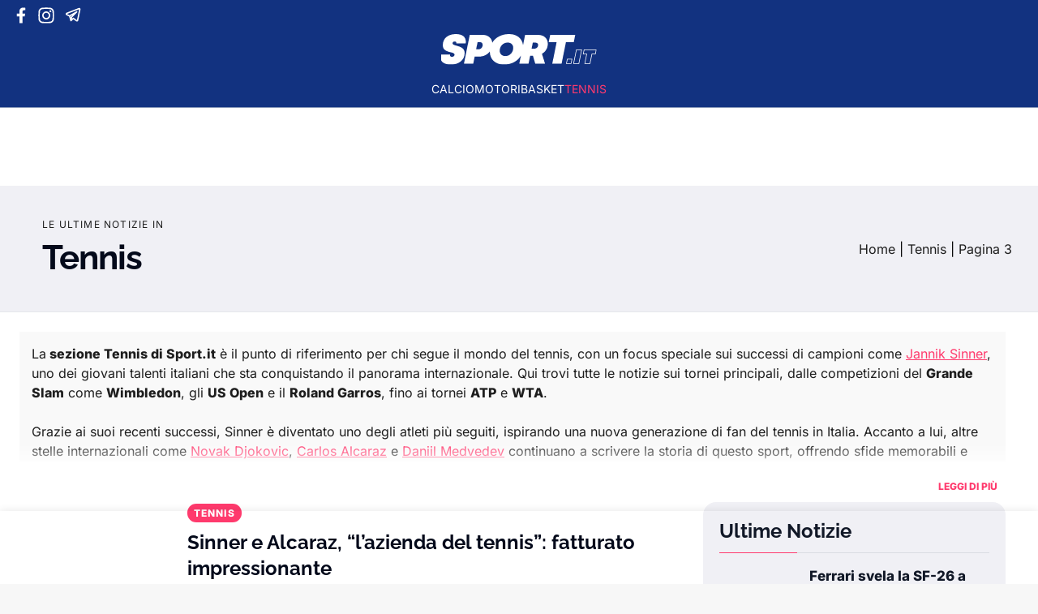

--- FILE ---
content_type: application/javascript; charset=utf-8
request_url: https://sport.it/wp-content/themes/wordpress-evolve-theme/public/js/app.573c30.js
body_size: 38323
content:
"use strict";(self.webpackChunk_roots_bud_sage=self.webpackChunk_roots_bud_sage||[]).push([[524],{"./styles/app.css":()=>{},"../node_modules/@roots/bud-client/lib/dom-ready.js":(e,t,n)=>{n.d(t,{A:()=>i});const i=e=>{window.requestAnimationFrame((async function t(){document.body?await e():window.requestAnimationFrame(t)}))}},"./scripts/app.js":(e,t,n)=>{var i,s,r,a,o=n("../node_modules/@roots/bud-client/lib/dom-ready.js"),l=!1,c=!1,d=[],u=-1;function p(e){!function(e){d.includes(e)||d.push(e);c||l||(l=!0,queueMicrotask(m))}(e)}function f(e){let t=d.indexOf(e);-1!==t&&t>u&&d.splice(t,1)}function m(){l=!1,c=!0;for(let e=0;e<d.length;e++)d[e](),u=e;d.length=0,u=-1,c=!1}var h=!0;function g(e){s=e}function v(e,t){let n,i=!0,a=s((()=>{let s=e();JSON.stringify(s),i?n=s:queueMicrotask((()=>{t(s,n),n=s})),i=!1}));return()=>r(a)}var b=[],x=[],_=[];function y(e,t){"function"==typeof t?(e._x_cleanups||(e._x_cleanups=[]),e._x_cleanups.push(t)):(t=e,x.push(t))}function w(e){b.push(e)}function S(e,t,n){e._x_attributeCleanups||(e._x_attributeCleanups={}),e._x_attributeCleanups[t]||(e._x_attributeCleanups[t]=[]),e._x_attributeCleanups[t].push(n)}function E(e,t){e._x_attributeCleanups&&Object.entries(e._x_attributeCleanups).forEach((([n,i])=>{(void 0===t||t.includes(n))&&(i.forEach((e=>e())),delete e._x_attributeCleanups[n])}))}var T=new MutationObserver(I),C=!1;function k(){T.observe(document,{subtree:!0,childList:!0,attributes:!0,attributeOldValue:!0}),C=!0}function M(){!function(){let e=T.takeRecords();A.push((()=>e.length>0&&I(e)));let t=A.length;queueMicrotask((()=>{if(A.length===t)for(;A.length>0;)A.shift()()}))}(),T.disconnect(),C=!1}var A=[];function O(e){if(!C)return e();M();let t=e();return k(),t}var L=!1,P=[];function I(e){if(L)return void(P=P.concat(e));let t=[],n=new Set,i=new Map,s=new Map;for(let r=0;r<e.length;r++)if(!e[r].target._x_ignoreMutationObserver&&("childList"===e[r].type&&(e[r].removedNodes.forEach((e=>{1===e.nodeType&&e._x_marker&&n.add(e)})),e[r].addedNodes.forEach((e=>{1===e.nodeType&&(n.has(e)?n.delete(e):e._x_marker||t.push(e))}))),"attributes"===e[r].type)){let t=e[r].target,n=e[r].attributeName,a=e[r].oldValue,o=()=>{i.has(t)||i.set(t,[]),i.get(t).push({name:n,value:t.getAttribute(n)})},l=()=>{s.has(t)||s.set(t,[]),s.get(t).push(n)};t.hasAttribute(n)&&null===a?o():t.hasAttribute(n)?(l(),o()):l()}s.forEach(((e,t)=>{E(t,e)})),i.forEach(((e,t)=>{b.forEach((n=>n(t,e)))}));for(let e of n)t.some((t=>t.contains(e)))||x.forEach((t=>t(e)));for(let e of t)e.isConnected&&_.forEach((t=>t(e)));t=null,n=null,i=null,s=null}function $(e){return N(j(e))}function z(e,t,n){return e._x_dataStack=[t,...j(n||e)],()=>{e._x_dataStack=e._x_dataStack.filter((e=>e!==t))}}function j(e){return e._x_dataStack?e._x_dataStack:"function"==typeof ShadowRoot&&e instanceof ShadowRoot?j(e.host):e.parentNode?j(e.parentNode):[]}function N(e){return new Proxy({objects:e},B)}var B={ownKeys:({objects:e})=>Array.from(new Set(e.flatMap((e=>Object.keys(e))))),has:({objects:e},t)=>t!=Symbol.unscopables&&e.some((e=>Object.prototype.hasOwnProperty.call(e,t)||Reflect.has(e,t))),get:({objects:e},t,n)=>"toJSON"==t?D:Reflect.get(e.find((e=>Reflect.has(e,t)))||{},t,n),set({objects:e},t,n,i){const s=e.find((e=>Object.prototype.hasOwnProperty.call(e,t)))||e[e.length-1],r=Object.getOwnPropertyDescriptor(s,t);return r?.set&&r?.get?r.set.call(i,n)||!0:Reflect.set(s,t,n)}};function D(){return Reflect.ownKeys(this).reduce(((e,t)=>(e[t]=Reflect.get(this,t),e)),{})}function G(e){let t=(n,i="")=>{Object.entries(Object.getOwnPropertyDescriptors(n)).forEach((([s,{value:r,enumerable:a}])=>{if(!1===a||void 0===r)return;if("object"==typeof r&&null!==r&&r.__v_skip)return;let o=""===i?s:`${i}.${s}`;var l;"object"==typeof r&&null!==r&&r._x_interceptor?n[s]=r.initialize(e,o,s):"object"!=typeof(l=r)||Array.isArray(l)||null===l||r===n||r instanceof Element||t(r,o)}))};return t(e)}function F(e,t=()=>{}){let n={initialValue:void 0,_x_interceptor:!0,initialize(t,n,i){return e(this.initialValue,(()=>function(e,t){return t.split(".").reduce(((e,t)=>e[t]),e)}(t,n)),(e=>R(t,n,e)),n,i)}};return t(n),e=>{if("object"==typeof e&&null!==e&&e._x_interceptor){let t=n.initialize.bind(n);n.initialize=(i,s,r)=>{let a=e.initialize(i,s,r);return n.initialValue=a,t(i,s,r)}}else n.initialValue=e;return n}}function R(e,t,n){if("string"==typeof t&&(t=t.split(".")),1!==t.length){if(0===t.length)throw error;return e[t[0]]||(e[t[0]]={}),R(e[t[0]],t.slice(1),n)}e[t[0]]=n}var V={};function H(e,t){V[e]=t}function q(e,t){let n=function(e){let[t,n]=fe(e),i={interceptor:F,...t};return y(e,n),i}(t);return Object.entries(V).forEach((([i,s])=>{Object.defineProperty(e,`$${i}`,{get:()=>s(t,n),enumerable:!1})})),e}function W(e,t,n,...i){try{return n(...i)}catch(n){X(n,e,t)}}function X(...e){return Y(...e)}var Y=function(e,t,n=void 0){e=Object.assign(e??{message:"No error message given."},{el:t,expression:n}),console.warn(`Alpine Expression Error: ${e.message}\n\n${n?'Expression: "'+n+'"\n\n':""}`,t),setTimeout((()=>{throw e}),0)};var U=!0;function K(e){let t=U;U=!1;let n=e();return U=t,n}function J(e,t,n={}){let i;return Z(e,t)((e=>i=e),n),i}function Z(...e){return ee(...e)}var Q,ee=te;function te(e,t){let n={};q(n,e);let i=[n,...j(e)],s="function"==typeof t?function(e,t){return(n=()=>{},{scope:i={},params:s=[],context:r}={})=>{if(!U)return void ie(n,t,N([i,...e]),s);ie(n,t.apply(N([i,...e]),s))}}(i,t):function(e,t,n){let i=function(e,t){if(ne[e])return ne[e];let n=Object.getPrototypeOf((async function(){})).constructor,i=/^[\n\s]*if.*\(.*\)/.test(e.trim())||/^(let|const)\s/.test(e.trim())?`(async()=>{ ${e} })()`:e;const s=()=>{try{let t=new n(["__self","scope"],`with (scope) { __self.result = ${i} }; __self.finished = true; return __self.result;`);return Object.defineProperty(t,"name",{value:`[Alpine] ${e}`}),t}catch(n){return X(n,t,e),Promise.resolve()}};let r=s();return ne[e]=r,r}(t,n);return(s=()=>{},{scope:r={},params:a=[],context:o}={})=>{i.result=void 0,i.finished=!1;let l=N([r,...e]);if("function"==typeof i){let e=i.call(o,i,l).catch((e=>X(e,n,t)));i.finished?(ie(s,i.result,l,a,n),i.result=void 0):e.then((e=>{ie(s,e,l,a,n)})).catch((e=>X(e,n,t))).finally((()=>i.result=void 0))}}}(i,t,e);return W.bind(null,e,t,s)}var ne={};function ie(e,t,n,i,s){if(U&&"function"==typeof t){let r=t.apply(n,i);r instanceof Promise?r.then((t=>ie(e,t,n,i))).catch((e=>X(e,s,t))):e(r)}else"object"==typeof t&&t instanceof Promise?t.then((t=>e(t))):e(t)}var se="x-";function re(e=""){return se+e}var ae={};function oe(e,t){return ae[e]=t,{before(t){if(!ae[t])return void console.warn(String.raw`Cannot find directive \`${t}\`. \`${e}\` will use the default order of execution`);const n=ye.indexOf(t);ye.splice(n>=0?n:ye.indexOf("DEFAULT"),0,e)}}}function le(e,t,n){if(t=Array.from(t),e._x_virtualDirectives){let n=Object.entries(e._x_virtualDirectives).map((([e,t])=>({name:e,value:t}))),i=ce(n);n=n.map((e=>i.find((t=>t.name===e.name))?{name:`x-bind:${e.name}`,value:`"${e.value}"`}:e)),t=t.concat(n)}let i={},s=t.map(he(((e,t)=>i[e]=t))).filter(be).map(function(e,t){return({name:n,value:i})=>{let s=n.match(xe()),r=n.match(/:([a-zA-Z0-9\-_:]+)/),a=n.match(/\.[^.\]]+(?=[^\]]*$)/g)||[],o=t||e[n]||n;return{type:s?s[1]:null,value:r?r[1]:null,modifiers:a.map((e=>e.replace(".",""))),expression:i,original:o}}}(i,n)).sort(we);return s.map((t=>function(e,t){let n=()=>{},i=ae[t.type]||n,[s,r]=fe(e);S(e,t.original,r);let a=()=>{e._x_ignore||e._x_ignoreSelf||(i.inline&&i.inline(e,t,s),i=i.bind(i,e,t,s),de?ue.get(pe).push(i):i())};return a.runCleanups=r,a}(e,t)))}function ce(e){return Array.from(e).map(he()).filter((e=>!be(e)))}var de=!1,ue=new Map,pe=Symbol();function fe(e){let t=[],[n,i]=function(e){let t=()=>{};return[n=>{let i=s(n);return e._x_effects||(e._x_effects=new Set,e._x_runEffects=()=>{e._x_effects.forEach((e=>e()))}),e._x_effects.add(i),t=()=>{void 0!==i&&(e._x_effects.delete(i),r(i))},i},()=>{t()}]}(e);t.push(i);return[{Alpine:yt,effect:n,cleanup:e=>t.push(e),evaluateLater:Z.bind(Z,e),evaluate:J.bind(J,e)},()=>t.forEach((e=>e()))]}var me=(e,t)=>({name:n,value:i})=>(n.startsWith(e)&&(n=n.replace(e,t)),{name:n,value:i});function he(e=()=>{}){return({name:t,value:n})=>{let{name:i,value:s}=ge.reduce(((e,t)=>t(e)),{name:t,value:n});return i!==t&&e(i,t),{name:i,value:s}}}var ge=[];function ve(e){ge.push(e)}function be({name:e}){return xe().test(e)}var xe=()=>new RegExp(`^${se}([^:^.]+)\\b`);var _e="DEFAULT",ye=["ignore","ref","data","id","anchor","bind","init","for","model","modelable","transition","show","if",_e,"teleport"];function we(e,t){let n=-1===ye.indexOf(e.type)?_e:e.type,i=-1===ye.indexOf(t.type)?_e:t.type;return ye.indexOf(n)-ye.indexOf(i)}function Se(e,t,n={}){e.dispatchEvent(new CustomEvent(t,{detail:n,bubbles:!0,composed:!0,cancelable:!0}))}function Ee(e,t){if("function"==typeof ShadowRoot&&e instanceof ShadowRoot)return void Array.from(e.children).forEach((e=>Ee(e,t)));let n=!1;if(t(e,(()=>n=!0)),n)return;let i=e.firstElementChild;for(;i;)Ee(i,t),i=i.nextElementSibling}function Te(e,...t){console.warn(`Alpine Warning: ${e}`,...t)}var Ce=!1;var ke=[],Me=[];function Ae(){return ke.map((e=>e()))}function Oe(){return ke.concat(Me).map((e=>e()))}function Le(e){ke.push(e)}function Pe(e){Me.push(e)}function Ie(e,t=!1){return $e(e,(e=>{if((t?Oe():Ae()).some((t=>e.matches(t))))return!0}))}function $e(e,t){if(e){if(t(e))return e;if(e._x_teleportBack&&(e=e._x_teleportBack),e.parentNode instanceof ShadowRoot)return $e(e.parentNode.host,t);if(e.parentElement)return $e(e.parentElement,t)}}var ze=[];var je=1;function Ne(e,t=Ee,n=()=>{}){$e(e,(e=>e._x_ignore))||function(e){de=!0;let t=Symbol();pe=t,ue.set(t,[]);let n=()=>{for(;ue.get(t).length;)ue.get(t).shift()();ue.delete(t)};e(n),de=!1,n()}((()=>{t(e,((e,t)=>{e._x_marker||(n(e,t),ze.forEach((n=>n(e,t))),le(e,e.attributes).forEach((e=>e())),e._x_ignore||(e._x_marker=je++),e._x_ignore&&t())}))}))}function Be(e,t=Ee){t(e,(e=>{!function(e){for(e._x_effects?.forEach(f);e._x_cleanups?.length;)e._x_cleanups.pop()()}(e),E(e),delete e._x_marker}))}var De=[],Ge=!1;function Fe(e=()=>{}){return queueMicrotask((()=>{Ge||setTimeout((()=>{Re()}))})),new Promise((t=>{De.push((()=>{e(),t()}))}))}function Re(){for(Ge=!1;De.length;)De.shift()()}function Ve(e,t){return Array.isArray(t)?He(e,t.join(" ")):"object"==typeof t&&null!==t?function(e,t){let n=e=>e.split(" ").filter(Boolean),i=Object.entries(t).flatMap((([e,t])=>!!t&&n(e))).filter(Boolean),s=Object.entries(t).flatMap((([e,t])=>!t&&n(e))).filter(Boolean),r=[],a=[];return s.forEach((t=>{e.classList.contains(t)&&(e.classList.remove(t),a.push(t))})),i.forEach((t=>{e.classList.contains(t)||(e.classList.add(t),r.push(t))})),()=>{a.forEach((t=>e.classList.add(t))),r.forEach((t=>e.classList.remove(t)))}}(e,t):"function"==typeof t?Ve(e,t()):He(e,t)}function He(e,t){return t=!0===t?t="":t||"",(t=>(e.classList.add(...t),()=>{e.classList.remove(...t)}))(t.split(" ").filter((t=>!e.classList.contains(t))).filter(Boolean))}function qe(e,t){return"object"==typeof t&&null!==t?function(e,t){let n={};return Object.entries(t).forEach((([t,i])=>{n[t]=e.style[t],t.startsWith("--")||(t=t.replace(/([a-z])([A-Z])/g,"$1-$2").toLowerCase()),e.style.setProperty(t,i)})),setTimeout((()=>{0===e.style.length&&e.removeAttribute("style")})),()=>{qe(e,n)}}(e,t):function(e,t){let n=e.getAttribute("style",t);return e.setAttribute("style",t),()=>{e.setAttribute("style",n||"")}}(e,t)}function We(e,t=()=>{}){let n=!1;return function(){n?t.apply(this,arguments):(n=!0,e.apply(this,arguments))}}function Xe(e,t,n={}){e._x_transition||(e._x_transition={enter:{during:n,start:n,end:n},leave:{during:n,start:n,end:n},in(n=()=>{},i=()=>{}){Ue(e,t,{during:this.enter.during,start:this.enter.start,end:this.enter.end},n,i)},out(n=()=>{},i=()=>{}){Ue(e,t,{during:this.leave.during,start:this.leave.start,end:this.leave.end},n,i)}})}function Ye(e){let t=e.parentNode;if(t)return t._x_hidePromise?t:Ye(t)}function Ue(e,t,{during:n,start:i,end:s}={},r=()=>{},a=()=>{}){if(e._x_transitioning&&e._x_transitioning.cancel(),0===Object.keys(n).length&&0===Object.keys(i).length&&0===Object.keys(s).length)return r(),void a();let o,l,c;!function(e,t){let n,i,s,r=We((()=>{O((()=>{n=!0,i||t.before(),s||(t.end(),Re()),t.after(),e.isConnected&&t.cleanup(),delete e._x_transitioning}))}));e._x_transitioning={beforeCancels:[],beforeCancel(e){this.beforeCancels.push(e)},cancel:We((function(){for(;this.beforeCancels.length;)this.beforeCancels.shift()();r()})),finish:r},O((()=>{t.start(),t.during()})),Ge=!0,requestAnimationFrame((()=>{if(n)return;let r=1e3*Number(getComputedStyle(e).transitionDuration.replace(/,.*/,"").replace("s","")),a=1e3*Number(getComputedStyle(e).transitionDelay.replace(/,.*/,"").replace("s",""));0===r&&(r=1e3*Number(getComputedStyle(e).animationDuration.replace("s",""))),O((()=>{t.before()})),i=!0,requestAnimationFrame((()=>{n||(O((()=>{t.end()})),Re(),setTimeout(e._x_transitioning.finish,r+a),s=!0)}))}))}(e,{start(){o=t(e,i)},during(){l=t(e,n)},before:r,end(){o(),c=t(e,s)},after:a,cleanup(){l(),c()}})}function Ke(e,t,n){if(-1===e.indexOf(t))return n;const i=e[e.indexOf(t)+1];if(!i)return n;if("scale"===t&&isNaN(i))return n;if("duration"===t||"delay"===t){let e=i.match(/([0-9]+)ms/);if(e)return e[1]}return"origin"===t&&["top","right","left","center","bottom"].includes(e[e.indexOf(t)+2])?[i,e[e.indexOf(t)+2]].join(" "):i}oe("transition",((e,{value:t,modifiers:n,expression:i},{evaluate:s})=>{"function"==typeof i&&(i=s(i)),!1!==i&&(i&&"boolean"!=typeof i?function(e,t,n){Xe(e,Ve,"");let i={enter:t=>{e._x_transition.enter.during=t},"enter-start":t=>{e._x_transition.enter.start=t},"enter-end":t=>{e._x_transition.enter.end=t},leave:t=>{e._x_transition.leave.during=t},"leave-start":t=>{e._x_transition.leave.start=t},"leave-end":t=>{e._x_transition.leave.end=t}};i[n](t)}(e,i,t):function(e,t,n){Xe(e,qe);let i=!t.includes("in")&&!t.includes("out")&&!n,s=i||t.includes("in")||["enter"].includes(n),r=i||t.includes("out")||["leave"].includes(n);t.includes("in")&&!i&&(t=t.filter(((e,n)=>n<t.indexOf("out"))));t.includes("out")&&!i&&(t=t.filter(((e,n)=>n>t.indexOf("out"))));let a=!t.includes("opacity")&&!t.includes("scale"),o=a||t.includes("opacity"),l=a||t.includes("scale"),c=o?0:1,d=l?Ke(t,"scale",95)/100:1,u=Ke(t,"delay",0)/1e3,p=Ke(t,"origin","center"),f="opacity, transform",m=Ke(t,"duration",150)/1e3,h=Ke(t,"duration",75)/1e3,g="cubic-bezier(0.4, 0.0, 0.2, 1)";s&&(e._x_transition.enter.during={transformOrigin:p,transitionDelay:`${u}s`,transitionProperty:f,transitionDuration:`${m}s`,transitionTimingFunction:g},e._x_transition.enter.start={opacity:c,transform:`scale(${d})`},e._x_transition.enter.end={opacity:1,transform:"scale(1)"});r&&(e._x_transition.leave.during={transformOrigin:p,transitionDelay:`${u}s`,transitionProperty:f,transitionDuration:`${h}s`,transitionTimingFunction:g},e._x_transition.leave.start={opacity:1,transform:"scale(1)"},e._x_transition.leave.end={opacity:c,transform:`scale(${d})`})}(e,n,t))})),window.Element.prototype._x_toggleAndCascadeWithTransitions=function(e,t,n,i){const s="visible"===document.visibilityState?requestAnimationFrame:setTimeout;let r=()=>s(n);t?e._x_transition&&(e._x_transition.enter||e._x_transition.leave)?e._x_transition.enter&&(Object.entries(e._x_transition.enter.during).length||Object.entries(e._x_transition.enter.start).length||Object.entries(e._x_transition.enter.end).length)?e._x_transition.in(n):r():e._x_transition?e._x_transition.in(n):r():(e._x_hidePromise=e._x_transition?new Promise(((t,n)=>{e._x_transition.out((()=>{}),(()=>t(i))),e._x_transitioning&&e._x_transitioning.beforeCancel((()=>n({isFromCancelledTransition:!0})))})):Promise.resolve(i),queueMicrotask((()=>{let t=Ye(e);t?(t._x_hideChildren||(t._x_hideChildren=[]),t._x_hideChildren.push(e)):s((()=>{let t=e=>{let n=Promise.all([e._x_hidePromise,...(e._x_hideChildren||[]).map(t)]).then((([e])=>e?.()));return delete e._x_hidePromise,delete e._x_hideChildren,n};t(e).catch((e=>{if(!e.isFromCancelledTransition)throw e}))}))})))};var Je=!1;function Ze(e,t=()=>{}){return(...n)=>Je?t(...n):e(...n)}var Qe=[];function et(e){Qe.push(e)}var tt=!1;function nt(e){let t=s;g(((e,n)=>{let i=t(e);return r(i),()=>{}})),e(),g(t)}function it(e,t,n,s=[]){switch(e._x_bindings||(e._x_bindings=i({})),e._x_bindings[t]=n,t=s.includes("camel")?t.toLowerCase().replace(/-(\w)/g,((e,t)=>t.toUpperCase())):t){case"value":!function(e,t){if(ut(e))void 0===e.attributes.value&&(e.value=t),window.fromModel&&(e.checked="boolean"==typeof t?at(e.value)===t:rt(e.value,t));else if(dt(e))Number.isInteger(t)?e.value=t:Array.isArray(t)||"boolean"==typeof t||[null,void 0].includes(t)?Array.isArray(t)?e.checked=t.some((t=>rt(t,e.value))):e.checked=!!t:e.value=String(t);else if("SELECT"===e.tagName)!function(e,t){const n=[].concat(t).map((e=>e+""));Array.from(e.options).forEach((e=>{e.selected=n.includes(e.value)}))}(e,t);else{if(e.value===t)return;e.value=void 0===t?"":t}}(e,n);break;case"style":!function(e,t){e._x_undoAddedStyles&&e._x_undoAddedStyles();e._x_undoAddedStyles=qe(e,t)}(e,n);break;case"class":!function(e,t){e._x_undoAddedClasses&&e._x_undoAddedClasses();e._x_undoAddedClasses=Ve(e,t)}(e,n);break;case"selected":case"checked":!function(e,t,n){st(e,t,n),function(e,t,n){e[t]!==n&&(e[t]=n)}(e,t,n)}(e,t,n);break;default:st(e,t,n)}}function st(e,t,n){[null,void 0,!1].includes(n)&&function(e){return!["aria-pressed","aria-checked","aria-expanded","aria-selected"].includes(e)}(t)?e.removeAttribute(t):(lt(t)&&(n=t),function(e,t,n){e.getAttribute(t)!=n&&e.setAttribute(t,n)}(e,t,n))}function rt(e,t){return e==t}function at(e){return!![1,"1","true","on","yes",!0].includes(e)||![0,"0","false","off","no",!1].includes(e)&&(e?Boolean(e):null)}var ot=new Set(["allowfullscreen","async","autofocus","autoplay","checked","controls","default","defer","disabled","formnovalidate","inert","ismap","itemscope","loop","multiple","muted","nomodule","novalidate","open","playsinline","readonly","required","reversed","selected","shadowrootclonable","shadowrootdelegatesfocus","shadowrootserializable"]);function lt(e){return ot.has(e)}function ct(e,t,n){let i=e.getAttribute(t);return null===i?"function"==typeof n?n():n:""===i||(lt(t)?!![t,"true"].includes(i):i)}function dt(e){return"checkbox"===e.type||"ui-checkbox"===e.localName||"ui-switch"===e.localName}function ut(e){return"radio"===e.type||"ui-radio"===e.localName}function pt(e,t){let n;return function(){const i=this,s=arguments;clearTimeout(n),n=setTimeout((function(){n=null,e.apply(i,s)}),t)}}function ft(e,t){let n;return function(){let i=this,s=arguments;n||(e.apply(i,s),n=!0,setTimeout((()=>n=!1),t))}}function mt({get:e,set:t},{get:n,set:i}){let a,o,l=!0,c=s((()=>{let s=e(),r=n();if(l)i(ht(s)),l=!1;else{let e=JSON.stringify(s),n=JSON.stringify(r);e!==a?i(ht(s)):e!==n&&t(ht(r))}a=JSON.stringify(e()),o=JSON.stringify(n())}));return()=>{r(c)}}function ht(e){return"object"==typeof e?JSON.parse(JSON.stringify(e)):e}var gt={},vt=!1;var bt={};function xt(e,t,n){let i=[];for(;i.length;)i.pop()();let s=Object.entries(t).map((([e,t])=>({name:e,value:t}))),r=ce(s);return s=s.map((e=>r.find((t=>t.name===e.name))?{name:`x-bind:${e.name}`,value:`"${e.value}"`}:e)),le(e,s,n).map((e=>{i.push(e.runCleanups),e()})),()=>{for(;i.length;)i.pop()()}}var _t={};var yt={get reactive(){return i},get release(){return r},get effect(){return s},get raw(){return a},version:"3.15.3",flushAndStopDeferringMutations:function(){L=!1,I(P),P=[]},dontAutoEvaluateFunctions:K,disableEffectScheduling:function(e){h=!1,e(),h=!0},startObservingMutations:k,stopObservingMutations:M,setReactivityEngine:function(e){i=e.reactive,r=e.release,s=t=>e.effect(t,{scheduler:e=>{h?p(e):e()}}),a=e.raw},onAttributeRemoved:S,onAttributesAdded:w,closestDataStack:j,skipDuringClone:Ze,onlyDuringClone:function(e){return(...t)=>Je&&e(...t)},addRootSelector:Le,addInitSelector:Pe,setErrorHandler:function(e){Y=e},interceptClone:et,addScopeToNode:z,deferMutations:function(){L=!0},mapAttributes:ve,evaluateLater:Z,interceptInit:function(e){ze.push(e)},initInterceptors:G,injectMagics:q,setEvaluator:function(e){ee=e},setRawEvaluator:function(e){Q=e},mergeProxies:N,extractProp:function(e,t,n,i=!0){if(e._x_bindings&&void 0!==e._x_bindings[t])return e._x_bindings[t];if(e._x_inlineBindings&&void 0!==e._x_inlineBindings[t]){let n=e._x_inlineBindings[t];return n.extract=i,K((()=>J(e,n.expression)))}return ct(e,t,n)},findClosest:$e,onElRemoved:y,closestRoot:Ie,destroyTree:Be,interceptor:F,transition:Ue,setStyles:qe,mutateDom:O,directive:oe,entangle:mt,throttle:ft,debounce:pt,evaluate:J,evaluateRaw:function(...e){return Q(...e)},initTree:Ne,nextTick:Fe,prefixed:re,prefix:function(e){se=e},plugin:function(e){(Array.isArray(e)?e:[e]).forEach((e=>e(yt)))},magic:H,store:function(e,t){if(vt||(gt=i(gt),vt=!0),void 0===t)return gt[e];gt[e]=t,G(gt[e]),"object"==typeof t&&null!==t&&t.hasOwnProperty("init")&&"function"==typeof t.init&&gt[e].init()},start:function(){var e;Ce&&Te("Alpine has already been initialized on this page. Calling Alpine.start() more than once can cause problems."),Ce=!0,document.body||Te("Unable to initialize. Trying to load Alpine before `<body>` is available. Did you forget to add `defer` in Alpine's `<script>` tag?"),Se(document,"alpine:init"),Se(document,"alpine:initializing"),k(),e=e=>Ne(e,Ee),_.push(e),y((e=>Be(e))),w(((e,t)=>{le(e,t).forEach((e=>e()))})),Array.from(document.querySelectorAll(Oe().join(","))).filter((e=>!Ie(e.parentElement,!0))).forEach((e=>{Ne(e)})),Se(document,"alpine:initialized"),setTimeout((()=>{[["ui","dialog",["[x-dialog], [x-popover]"]],["anchor","anchor",["[x-anchor]"]],["sort","sort",["[x-sort]"]]].forEach((([e,t,n])=>{var i;i=t,Object.keys(ae).includes(i)||n.some((t=>{if(document.querySelector(t))return Te(`found "${t}", but missing ${e} plugin`),!0}))}))}))},clone:function(e,t){t._x_dataStack||(t._x_dataStack=e._x_dataStack),Je=!0,tt=!0,nt((()=>{!function(e){let t=!1;Ne(e,((e,n)=>{Ee(e,((e,i)=>{if(t&&function(e){return Ae().some((t=>e.matches(t)))}(e))return i();t=!0,n(e,i)}))}))}(t)})),Je=!1,tt=!1},cloneNode:function(e,t){Qe.forEach((n=>n(e,t))),Je=!0,nt((()=>{Ne(t,((e,t)=>{t(e,(()=>{}))}))})),Je=!1},bound:function(e,t,n){return e._x_bindings&&void 0!==e._x_bindings[t]?e._x_bindings[t]:ct(e,t,n)},$data:$,watch:v,walk:Ee,data:function(e,t){_t[e]=t},bind:function(e,t){let n="function"!=typeof t?()=>t:t;return e instanceof Element?xt(e,n()):(bt[e]=n,()=>{})}};function wt(e,t){const n=Object.create(null),i=e.split(",");for(let e=0;e<i.length;e++)n[i[e]]=!0;return t?e=>!!n[e.toLowerCase()]:e=>!!n[e]}var St,Et=Object.freeze({}),Tt=(Object.freeze([]),Object.prototype.hasOwnProperty),Ct=(e,t)=>Tt.call(e,t),kt=Array.isArray,Mt=e=>"[object Map]"===Pt(e),At=e=>"symbol"==typeof e,Ot=e=>null!==e&&"object"==typeof e,Lt=Object.prototype.toString,Pt=e=>Lt.call(e),It=e=>Pt(e).slice(8,-1),$t=e=>"string"==typeof e&&"NaN"!==e&&"-"!==e[0]&&""+parseInt(e,10)===e,zt=e=>{const t=Object.create(null);return n=>t[n]||(t[n]=e(n))},jt=/-(\w)/g,Nt=(zt((e=>e.replace(jt,((e,t)=>t?t.toUpperCase():"")))),/\B([A-Z])/g),Bt=(zt((e=>e.replace(Nt,"-$1").toLowerCase())),zt((e=>e.charAt(0).toUpperCase()+e.slice(1)))),Dt=(zt((e=>e?`on${Bt(e)}`:"")),(e,t)=>e!==t&&(e==e||t==t)),Gt=new WeakMap,Ft=[],Rt=Symbol("iterate"),Vt=Symbol("Map key iterate");var Ht=0;function qt(e){const{deps:t}=e;if(t.length){for(let n=0;n<t.length;n++)t[n].delete(e);t.length=0}}var Wt=!0,Xt=[];function Yt(){const e=Xt.pop();Wt=void 0===e||e}function Ut(e,t,n){if(!Wt||void 0===St)return;let i=Gt.get(e);i||Gt.set(e,i=new Map);let s=i.get(n);s||i.set(n,s=new Set),s.has(St)||(s.add(St),St.deps.push(s),St.options.onTrack&&St.options.onTrack({effect:St,target:e,type:t,key:n}))}function Kt(e,t,n,i,s,r){const a=Gt.get(e);if(!a)return;const o=new Set,l=e=>{e&&e.forEach((e=>{(e!==St||e.allowRecurse)&&o.add(e)}))};if("clear"===t)a.forEach(l);else if("length"===n&&kt(e))a.forEach(((e,t)=>{("length"===t||t>=i)&&l(e)}));else switch(void 0!==n&&l(a.get(n)),t){case"add":kt(e)?$t(n)&&l(a.get("length")):(l(a.get(Rt)),Mt(e)&&l(a.get(Vt)));break;case"delete":kt(e)||(l(a.get(Rt)),Mt(e)&&l(a.get(Vt)));break;case"set":Mt(e)&&l(a.get(Rt))}o.forEach((a=>{a.options.onTrigger&&a.options.onTrigger({effect:a,target:e,key:n,type:t,newValue:i,oldValue:s,oldTarget:r}),a.options.scheduler?a.options.scheduler(a):a()}))}var Jt=wt("__proto__,__v_isRef,__isVue"),Zt=new Set(Object.getOwnPropertyNames(Symbol).map((e=>Symbol[e])).filter(At)),Qt=sn(),en=sn(!0),tn=nn();function nn(){const e={};return["includes","indexOf","lastIndexOf"].forEach((t=>{e[t]=function(...e){const n=Bn(this);for(let e=0,t=this.length;e<t;e++)Ut(n,"get",e+"");const i=n[t](...e);return-1===i||!1===i?n[t](...e.map(Bn)):i}})),["push","pop","shift","unshift","splice"].forEach((t=>{e[t]=function(...e){Xt.push(Wt),Wt=!1;const n=Bn(this)[t].apply(this,e);return Yt(),n}})),e}function sn(e=!1,t=!1){return function(n,i,s){if("__v_isReactive"===i)return!e;if("__v_isReadonly"===i)return e;if("__v_raw"===i&&s===(e?t?$n:In:t?Pn:Ln).get(n))return n;const r=kt(n);if(!e&&r&&Ct(tn,i))return Reflect.get(tn,i,s);const a=Reflect.get(n,i,s);if(At(i)?Zt.has(i):Jt(i))return a;if(e||Ut(n,"get",i),t)return a;if(Dn(a)){return!r||!$t(i)?a.value:a}return Ot(a)?e?jn(a):zn(a):a}}function rn(e=!1){return function(t,n,i,s){let r=t[n];if(!e&&(i=Bn(i),r=Bn(r),!kt(t)&&Dn(r)&&!Dn(i)))return r.value=i,!0;const a=kt(t)&&$t(n)?Number(n)<t.length:Ct(t,n),o=Reflect.set(t,n,i,s);return t===Bn(s)&&(a?Dt(i,r)&&Kt(t,"set",n,i,r):Kt(t,"add",n,i)),o}}var an={get:Qt,set:rn(),deleteProperty:function(e,t){const n=Ct(e,t),i=e[t],s=Reflect.deleteProperty(e,t);return s&&n&&Kt(e,"delete",t,void 0,i),s},has:function(e,t){const n=Reflect.has(e,t);return At(t)&&Zt.has(t)||Ut(e,"has",t),n},ownKeys:function(e){return Ut(e,"iterate",kt(e)?"length":Rt),Reflect.ownKeys(e)}},on={get:en,set:(e,t)=>(console.warn(`Set operation on key "${String(t)}" failed: target is readonly.`,e),!0),deleteProperty:(e,t)=>(console.warn(`Delete operation on key "${String(t)}" failed: target is readonly.`,e),!0)},ln=e=>Ot(e)?zn(e):e,cn=e=>Ot(e)?jn(e):e,dn=e=>e,un=e=>Reflect.getPrototypeOf(e);function pn(e,t,n=!1,i=!1){const s=Bn(e=e.__v_raw),r=Bn(t);t!==r&&!n&&Ut(s,"get",t),!n&&Ut(s,"get",r);const{has:a}=un(s),o=i?dn:n?cn:ln;return a.call(s,t)?o(e.get(t)):a.call(s,r)?o(e.get(r)):void(e!==s&&e.get(t))}function fn(e,t=!1){const n=this.__v_raw,i=Bn(n),s=Bn(e);return e!==s&&!t&&Ut(i,"has",e),!t&&Ut(i,"has",s),e===s?n.has(e):n.has(e)||n.has(s)}function mn(e,t=!1){return e=e.__v_raw,!t&&Ut(Bn(e),"iterate",Rt),Reflect.get(e,"size",e)}function hn(e){e=Bn(e);const t=Bn(this);return un(t).has.call(t,e)||(t.add(e),Kt(t,"add",e,e)),this}function gn(e,t){t=Bn(t);const n=Bn(this),{has:i,get:s}=un(n);let r=i.call(n,e);r?On(n,i,e):(e=Bn(e),r=i.call(n,e));const a=s.call(n,e);return n.set(e,t),r?Dt(t,a)&&Kt(n,"set",e,t,a):Kt(n,"add",e,t),this}function vn(e){const t=Bn(this),{has:n,get:i}=un(t);let s=n.call(t,e);s?On(t,n,e):(e=Bn(e),s=n.call(t,e));const r=i?i.call(t,e):void 0,a=t.delete(e);return s&&Kt(t,"delete",e,void 0,r),a}function bn(){const e=Bn(this),t=0!==e.size,n=Mt(e)?new Map(e):new Set(e),i=e.clear();return t&&Kt(e,"clear",void 0,void 0,n),i}function xn(e,t){return function(n,i){const s=this,r=s.__v_raw,a=Bn(r),o=t?dn:e?cn:ln;return!e&&Ut(a,"iterate",Rt),r.forEach(((e,t)=>n.call(i,o(e),o(t),s)))}}function _n(e,t,n){return function(...i){const s=this.__v_raw,r=Bn(s),a=Mt(r),o="entries"===e||e===Symbol.iterator&&a,l="keys"===e&&a,c=s[e](...i),d=n?dn:t?cn:ln;return!t&&Ut(r,"iterate",l?Vt:Rt),{next(){const{value:e,done:t}=c.next();return t?{value:e,done:t}:{value:o?[d(e[0]),d(e[1])]:d(e),done:t}},[Symbol.iterator](){return this}}}}function yn(e){return function(...t){{const n=t[0]?`on key "${t[0]}" `:"";console.warn(`${Bt(e)} operation ${n}failed: target is readonly.`,Bn(this))}return"delete"!==e&&this}}function wn(){const e={get(e){return pn(this,e)},get size(){return mn(this)},has:fn,add:hn,set:gn,delete:vn,clear:bn,forEach:xn(!1,!1)},t={get(e){return pn(this,e,!1,!0)},get size(){return mn(this)},has:fn,add:hn,set:gn,delete:vn,clear:bn,forEach:xn(!1,!0)},n={get(e){return pn(this,e,!0)},get size(){return mn(this,!0)},has(e){return fn.call(this,e,!0)},add:yn("add"),set:yn("set"),delete:yn("delete"),clear:yn("clear"),forEach:xn(!0,!1)},i={get(e){return pn(this,e,!0,!0)},get size(){return mn(this,!0)},has(e){return fn.call(this,e,!0)},add:yn("add"),set:yn("set"),delete:yn("delete"),clear:yn("clear"),forEach:xn(!0,!0)};return["keys","values","entries",Symbol.iterator].forEach((s=>{e[s]=_n(s,!1,!1),n[s]=_n(s,!0,!1),t[s]=_n(s,!1,!0),i[s]=_n(s,!0,!0)})),[e,n,t,i]}var[Sn,En,Tn,Cn]=wn();function kn(e,t){const n=t?e?Cn:Tn:e?En:Sn;return(t,i,s)=>"__v_isReactive"===i?!e:"__v_isReadonly"===i?e:"__v_raw"===i?t:Reflect.get(Ct(n,i)&&i in t?n:t,i,s)}var Mn={get:kn(!1,!1)},An={get:kn(!0,!1)};function On(e,t,n){const i=Bn(n);if(i!==n&&t.call(e,i)){const t=It(e);console.warn(`Reactive ${t} contains both the raw and reactive versions of the same object${"Map"===t?" as keys":""}, which can lead to inconsistencies. Avoid differentiating between the raw and reactive versions of an object and only use the reactive version if possible.`)}}var Ln=new WeakMap,Pn=new WeakMap,In=new WeakMap,$n=new WeakMap;function zn(e){return e&&e.__v_isReadonly?e:Nn(e,!1,an,Mn,Ln)}function jn(e){return Nn(e,!0,on,An,In)}function Nn(e,t,n,i,s){if(!Ot(e))return console.warn(`value cannot be made reactive: ${String(e)}`),e;if(e.__v_raw&&(!t||!e.__v_isReactive))return e;const r=s.get(e);if(r)return r;const a=(o=e).__v_skip||!Object.isExtensible(o)?0:function(e){switch(e){case"Object":case"Array":return 1;case"Map":case"Set":case"WeakMap":case"WeakSet":return 2;default:return 0}}(It(o));var o;if(0===a)return e;const l=new Proxy(e,2===a?i:n);return s.set(e,l),l}function Bn(e){return e&&Bn(e.__v_raw)||e}function Dn(e){return Boolean(e&&!0===e.__v_isRef)}H("nextTick",(()=>Fe)),H("dispatch",(e=>Se.bind(Se,e))),H("watch",((e,{evaluateLater:t,cleanup:n})=>(e,i)=>{let s=t(e),r=v((()=>{let e;return s((t=>e=t)),e}),i);n(r)})),H("store",(function(){return gt})),H("data",(e=>$(e))),H("root",(e=>Ie(e))),H("refs",(e=>(e._x_refs_proxy||(e._x_refs_proxy=N(function(e){let t=[];return $e(e,(e=>{e._x_refs&&t.push(e._x_refs)})),t}(e))),e._x_refs_proxy)));var Gn={};function Fn(e){return Gn[e]||(Gn[e]=0),++Gn[e]}function Rn(e,t,n){H(t,(i=>Te(`You can't use [$${t}] without first installing the "${e}" plugin here: https://alpinejs.dev/plugins/${n}`,i)))}H("id",((e,{cleanup:t})=>(n,i=null)=>function(e,t,n,i){e._x_id||(e._x_id={});if(e._x_id[t])return e._x_id[t];let s=i();return e._x_id[t]=s,n((()=>{delete e._x_id[t]})),s}(e,`${n}${i?`-${i}`:""}`,t,(()=>{let t=function(e,t){return $e(e,(e=>{if(e._x_ids&&e._x_ids[t])return!0}))}(e,n),s=t?t._x_ids[n]:Fn(n);return i?`${n}-${s}-${i}`:`${n}-${s}`})))),et(((e,t)=>{e._x_id&&(t._x_id=e._x_id)})),H("el",(e=>e)),Rn("Focus","focus","focus"),Rn("Persist","persist","persist"),oe("modelable",((e,{expression:t},{effect:n,evaluateLater:i,cleanup:s})=>{let r=i(t),a=()=>{let e;return r((t=>e=t)),e},o=i(`${t} = __placeholder`),l=e=>o((()=>{}),{scope:{__placeholder:e}}),c=a();l(c),queueMicrotask((()=>{if(!e._x_model)return;e._x_removeModelListeners.default();let t=e._x_model.get,n=e._x_model.set,i=mt({get:()=>t(),set(e){n(e)}},{get:()=>a(),set(e){l(e)}});s(i)}))})),oe("teleport",((e,{modifiers:t,expression:n},{cleanup:i})=>{"template"!==e.tagName.toLowerCase()&&Te("x-teleport can only be used on a <template> tag",e);let s=Hn(n),r=e.content.cloneNode(!0).firstElementChild;e._x_teleport=r,r._x_teleportBack=e,e.setAttribute("data-teleport-template",!0),r.setAttribute("data-teleport-target",!0),e._x_forwardEvents&&e._x_forwardEvents.forEach((t=>{r.addEventListener(t,(t=>{t.stopPropagation(),e.dispatchEvent(new t.constructor(t.type,t))}))})),z(r,{},e);let a=(e,t,n)=>{n.includes("prepend")?t.parentNode.insertBefore(e,t):n.includes("append")?t.parentNode.insertBefore(e,t.nextSibling):t.appendChild(e)};O((()=>{a(r,s,t),Ze((()=>{Ne(r)}))()})),e._x_teleportPutBack=()=>{let i=Hn(n);O((()=>{a(e._x_teleport,i,t)}))},i((()=>O((()=>{r.remove(),Be(r)}))))}));var Vn=document.createElement("div");function Hn(e){let t=Ze((()=>document.querySelector(e)),(()=>Vn))();return t||Te(`Cannot find x-teleport element for selector: "${e}"`),t}var qn=()=>{};function Wn(e,t,n,i){let s=e,r=e=>i(e),a={},o=(e,t)=>n=>t(e,n);if(n.includes("dot")&&(t=t.replace(/-/g,".")),n.includes("camel")&&(t=function(e){return e.toLowerCase().replace(/-(\w)/g,((e,t)=>t.toUpperCase()))}(t)),n.includes("passive")&&(a.passive=!0),n.includes("capture")&&(a.capture=!0),n.includes("window")&&(s=window),n.includes("document")&&(s=document),n.includes("debounce")){let e=n[n.indexOf("debounce")+1]||"invalid-wait",t=Xn(e.split("ms")[0])?Number(e.split("ms")[0]):250;r=pt(r,t)}if(n.includes("throttle")){let e=n[n.indexOf("throttle")+1]||"invalid-wait",t=Xn(e.split("ms")[0])?Number(e.split("ms")[0]):250;r=ft(r,t)}return n.includes("prevent")&&(r=o(r,((e,t)=>{t.preventDefault(),e(t)}))),n.includes("stop")&&(r=o(r,((e,t)=>{t.stopPropagation(),e(t)}))),n.includes("once")&&(r=o(r,((e,n)=>{e(n),s.removeEventListener(t,r,a)}))),(n.includes("away")||n.includes("outside"))&&(s=document,r=o(r,((t,n)=>{e.contains(n.target)||!1!==n.target.isConnected&&(e.offsetWidth<1&&e.offsetHeight<1||!1!==e._x_isShown&&t(n))}))),n.includes("self")&&(r=o(r,((t,n)=>{n.target===e&&t(n)}))),(function(e){return["keydown","keyup"].includes(e)}(t)||Yn(t))&&(r=o(r,((e,t)=>{(function(e,t){let n=t.filter((e=>!["window","document","prevent","stop","once","capture","self","away","outside","passive","preserve-scroll"].includes(e)));if(n.includes("debounce")){let e=n.indexOf("debounce");n.splice(e,Xn((n[e+1]||"invalid-wait").split("ms")[0])?2:1)}if(n.includes("throttle")){let e=n.indexOf("throttle");n.splice(e,Xn((n[e+1]||"invalid-wait").split("ms")[0])?2:1)}if(0===n.length)return!1;if(1===n.length&&Un(e.key).includes(n[0]))return!1;const i=["ctrl","shift","alt","meta","cmd","super"].filter((e=>n.includes(e)));if(n=n.filter((e=>!i.includes(e))),i.length>0){if(i.filter((t=>("cmd"!==t&&"super"!==t||(t="meta"),e[`${t}Key`]))).length===i.length){if(Yn(e.type))return!1;if(Un(e.key).includes(n[0]))return!1}}return!0})(t,n)||e(t)}))),s.addEventListener(t,r,a),()=>{s.removeEventListener(t,r,a)}}function Xn(e){return!Array.isArray(e)&&!isNaN(e)}function Yn(e){return["contextmenu","click","mouse"].some((t=>e.includes(t)))}function Un(e){if(!e)return[];var t;e=[" ","_"].includes(t=e)?t:t.replace(/([a-z])([A-Z])/g,"$1-$2").replace(/[_\s]/,"-").toLowerCase();let n={ctrl:"control",slash:"/",space:" ",spacebar:" ",cmd:"meta",esc:"escape",up:"arrow-up",down:"arrow-down",left:"arrow-left",right:"arrow-right",period:".",comma:",",equal:"=",minus:"-",underscore:"_"};return n[e]=e,Object.keys(n).map((t=>{if(n[t]===e)return t})).filter((e=>e))}function Kn(e,t,n,i){return O((()=>{if(n instanceof CustomEvent&&void 0!==n.detail)return null!==n.detail&&void 0!==n.detail?n.detail:n.target.value;if(dt(e)){if(Array.isArray(i)){let e=null;return e=t.includes("number")?Jn(n.target.value):t.includes("boolean")?at(n.target.value):n.target.value,n.target.checked?i.includes(e)?i:i.concat([e]):i.filter((t=>!(t==e)))}return n.target.checked}if("select"===e.tagName.toLowerCase()&&e.multiple)return t.includes("number")?Array.from(n.target.selectedOptions).map((e=>Jn(e.value||e.text))):t.includes("boolean")?Array.from(n.target.selectedOptions).map((e=>at(e.value||e.text))):Array.from(n.target.selectedOptions).map((e=>e.value||e.text));{let s;return s=ut(e)?n.target.checked?n.target.value:i:n.target.value,t.includes("number")?Jn(s):t.includes("boolean")?at(s):t.includes("trim")?s.trim():s}}))}function Jn(e){let t=e?parseFloat(e):null;return n=t,Array.isArray(n)||isNaN(n)?e:t;var n}function Zn(e){return null!==e&&"object"==typeof e&&"function"==typeof e.get&&"function"==typeof e.set}qn.inline=(e,{modifiers:t},{cleanup:n})=>{t.includes("self")?e._x_ignoreSelf=!0:e._x_ignore=!0,n((()=>{t.includes("self")?delete e._x_ignoreSelf:delete e._x_ignore}))},oe("ignore",qn),oe("effect",Ze(((e,{expression:t},{effect:n})=>{n(Z(e,t))}))),oe("model",((e,{modifiers:t,expression:n},{effect:i,cleanup:s})=>{let r=e;t.includes("parent")&&(r=e.parentNode);let a,o=Z(r,n);a="string"==typeof n?Z(r,`${n} = __placeholder`):"function"==typeof n&&"string"==typeof n()?Z(r,`${n()} = __placeholder`):()=>{};let l=()=>{let e;return o((t=>e=t)),Zn(e)?e.get():e},c=e=>{let t;o((e=>t=e)),Zn(t)?t.set(e):a((()=>{}),{scope:{__placeholder:e}})};"string"==typeof n&&"radio"===e.type&&O((()=>{e.hasAttribute("name")||e.setAttribute("name",n)}));let d="select"===e.tagName.toLowerCase()||["checkbox","radio"].includes(e.type)||t.includes("lazy")?"change":"input",u=Je?()=>{}:Wn(e,d,t,(n=>{c(Kn(e,t,n,l()))}));if(t.includes("fill")&&([void 0,null,""].includes(l())||dt(e)&&Array.isArray(l())||"select"===e.tagName.toLowerCase()&&e.multiple)&&c(Kn(e,t,{target:e},l())),e._x_removeModelListeners||(e._x_removeModelListeners={}),e._x_removeModelListeners.default=u,s((()=>e._x_removeModelListeners.default())),e.form){let n=Wn(e.form,"reset",[],(n=>{Fe((()=>e._x_model&&e._x_model.set(Kn(e,t,{target:e},l()))))}));s((()=>n()))}e._x_model={get:()=>l(),set(e){c(e)}},e._x_forceModelUpdate=t=>{void 0===t&&"string"==typeof n&&n.match(/\./)&&(t=""),window.fromModel=!0,O((()=>it(e,"value",t))),delete window.fromModel},i((()=>{let n=l();t.includes("unintrusive")&&document.activeElement.isSameNode(e)||e._x_forceModelUpdate(n)}))})),oe("cloak",(e=>queueMicrotask((()=>O((()=>e.removeAttribute(re("cloak")))))))),Pe((()=>`[${re("init")}]`)),oe("init",Ze(((e,{expression:t},{evaluate:n})=>"string"==typeof t?!!t.trim()&&n(t,{},!1):n(t,{},!1)))),oe("text",((e,{expression:t},{effect:n,evaluateLater:i})=>{let s=i(t);n((()=>{s((t=>{O((()=>{e.textContent=t}))}))}))})),oe("html",((e,{expression:t},{effect:n,evaluateLater:i})=>{let s=i(t);n((()=>{s((t=>{O((()=>{e.innerHTML=t,e._x_ignoreSelf=!0,Ne(e),delete e._x_ignoreSelf}))}))}))})),ve(me(":",re("bind:")));var Qn=(e,{value:t,modifiers:n,expression:i,original:s},{effect:r,cleanup:a})=>{if(!t){let t={};return o=t,Object.entries(bt).forEach((([e,t])=>{Object.defineProperty(o,e,{get:()=>(...e)=>t(...e)})})),void Z(e,i)((t=>{xt(e,t,s)}),{scope:t})}var o;if("key"===t)return function(e,t){e._x_keyExpression=t}(e,i);if(e._x_inlineBindings&&e._x_inlineBindings[t]&&e._x_inlineBindings[t].extract)return;let l=Z(e,i);r((()=>l((s=>{void 0===s&&"string"==typeof i&&i.match(/\./)&&(s=""),O((()=>it(e,t,s,n)))})))),a((()=>{e._x_undoAddedClasses&&e._x_undoAddedClasses(),e._x_undoAddedStyles&&e._x_undoAddedStyles()}))};function ei(e,t,n,i){let s={};if(/^\[.*\]$/.test(e.item)&&Array.isArray(t)){e.item.replace("[","").replace("]","").split(",").map((e=>e.trim())).forEach(((e,n)=>{s[e]=t[n]}))}else if(/^\{.*\}$/.test(e.item)&&!Array.isArray(t)&&"object"==typeof t){e.item.replace("{","").replace("}","").split(",").map((e=>e.trim())).forEach((e=>{s[e]=t[e]}))}else s[e.item]=t;return e.index&&(s[e.index]=n),e.collection&&(s[e.collection]=i),s}function ti(){}function ni(e,t,n){oe(t,(i=>Te(`You can't use [x-${t}] without first installing the "${e}" plugin here: https://alpinejs.dev/plugins/${n}`,i)))}Qn.inline=(e,{value:t,modifiers:n,expression:i})=>{t&&(e._x_inlineBindings||(e._x_inlineBindings={}),e._x_inlineBindings[t]={expression:i,extract:!1})},oe("bind",Qn),Le((()=>`[${re("data")}]`)),oe("data",((e,{expression:t},{cleanup:n})=>{if(function(e){return!!Je&&(!!tt||e.hasAttribute("data-has-alpine-state"))}(e))return;t=""===t?"{}":t;let s={};q(s,e);let r={};var a,o;a=r,o=s,Object.entries(_t).forEach((([e,t])=>{Object.defineProperty(a,e,{get:()=>(...e)=>t.bind(o)(...e),enumerable:!1})}));let l=J(e,t,{scope:r});void 0!==l&&!0!==l||(l={}),q(l,e);let c=i(l);G(c);let d=z(e,c);c.init&&J(e,c.init),n((()=>{c.destroy&&J(e,c.destroy),d()}))})),et(((e,t)=>{e._x_dataStack&&(t._x_dataStack=e._x_dataStack,t.setAttribute("data-has-alpine-state",!0))})),oe("show",((e,{modifiers:t,expression:n},{effect:i})=>{let s=Z(e,n);e._x_doHide||(e._x_doHide=()=>{O((()=>{e.style.setProperty("display","none",t.includes("important")?"important":void 0)}))}),e._x_doShow||(e._x_doShow=()=>{O((()=>{1===e.style.length&&"none"===e.style.display?e.removeAttribute("style"):e.style.removeProperty("display")}))});let r,a=()=>{e._x_doHide(),e._x_isShown=!1},o=()=>{e._x_doShow(),e._x_isShown=!0},l=()=>setTimeout(o),c=We((e=>e?o():a()),(t=>{"function"==typeof e._x_toggleAndCascadeWithTransitions?e._x_toggleAndCascadeWithTransitions(e,t,o,a):t?l():a()})),d=!0;i((()=>s((e=>{(d||e!==r)&&(t.includes("immediate")&&(e?l():a()),c(e),r=e,d=!1)}))))})),oe("for",((e,{expression:t},{effect:n,cleanup:s})=>{let r=function(e){let t=/,([^,\}\]]*)(?:,([^,\}\]]*))?$/,n=/^\s*\(|\)\s*$/g,i=/([\s\S]*?)\s+(?:in|of)\s+([\s\S]*)/,s=e.match(i);if(!s)return;let r={};r.items=s[2].trim();let a=s[1].replace(n,"").trim(),o=a.match(t);o?(r.item=a.replace(t,"").trim(),r.index=o[1].trim(),o[2]&&(r.collection=o[2].trim())):r.item=a;return r}(t),a=Z(e,r.items),o=Z(e,e._x_keyExpression||"index");e._x_prevKeys=[],e._x_lookup={},n((()=>function(e,t,n,s){let r=e=>"object"==typeof e&&!Array.isArray(e),a=e;n((n=>{var o;o=n,!Array.isArray(o)&&!isNaN(o)&&n>=0&&(n=Array.from(Array(n).keys(),(e=>e+1))),void 0===n&&(n=[]);let l=e._x_lookup,c=e._x_prevKeys,d=[],u=[];if(r(n))n=Object.entries(n).map((([i,r])=>{let a=ei(t,r,i,n);s((t=>{u.includes(t)&&Te("Duplicate key on x-for",e),u.push(t)}),{scope:{index:i,...a}}),d.push(a)}));else for(let i=0;i<n.length;i++){let r=ei(t,n[i],i,n);s((t=>{u.includes(t)&&Te("Duplicate key on x-for",e),u.push(t)}),{scope:{index:i,...r}}),d.push(r)}let p=[],f=[],m=[],h=[];for(let e=0;e<c.length;e++){let t=c[e];-1===u.indexOf(t)&&m.push(t)}c=c.filter((e=>!m.includes(e)));let g="template";for(let e=0;e<u.length;e++){let t=u[e],n=c.indexOf(t);if(-1===n)c.splice(e,0,t),p.push([g,e]);else if(n!==e){let t=c.splice(e,1)[0],i=c.splice(n-1,1)[0];c.splice(e,0,i),c.splice(n,0,t),f.push([t,i])}else h.push(t);g=t}for(let e=0;e<m.length;e++){let t=m[e];t in l&&(O((()=>{Be(l[t]),l[t].remove()})),delete l[t])}for(let e=0;e<f.length;e++){let[t,n]=f[e],i=l[t],s=l[n],r=document.createElement("div");O((()=>{s||Te('x-for ":key" is undefined or invalid',a,n,l),s.after(r),i.after(s),s._x_currentIfEl&&s.after(s._x_currentIfEl),r.before(i),i._x_currentIfEl&&i.after(i._x_currentIfEl),r.remove()})),s._x_refreshXForScope(d[u.indexOf(n)])}for(let e=0;e<p.length;e++){let[t,n]=p[e],s="template"===t?a:l[t];s._x_currentIfEl&&(s=s._x_currentIfEl);let r=d[n],o=u[n],c=document.importNode(a.content,!0).firstElementChild,f=i(r);z(c,f,a),c._x_refreshXForScope=e=>{Object.entries(e).forEach((([e,t])=>{f[e]=t}))},O((()=>{s.after(c),Ze((()=>Ne(c)))()})),"object"==typeof o&&Te("x-for key cannot be an object, it must be a string or an integer",a),l[o]=c}for(let e=0;e<h.length;e++)l[h[e]]._x_refreshXForScope(d[u.indexOf(h[e])]);a._x_prevKeys=u}))}(e,r,a,o))),s((()=>{Object.values(e._x_lookup).forEach((e=>O((()=>{Be(e),e.remove()})))),delete e._x_prevKeys,delete e._x_lookup}))})),ti.inline=(e,{expression:t},{cleanup:n})=>{let i=Ie(e);i._x_refs||(i._x_refs={}),i._x_refs[t]=e,n((()=>delete i._x_refs[t]))},oe("ref",ti),oe("if",((e,{expression:t},{effect:n,cleanup:i})=>{"template"!==e.tagName.toLowerCase()&&Te("x-if can only be used on a <template> tag",e);let s=Z(e,t);n((()=>s((t=>{t?(()=>{if(e._x_currentIfEl)return e._x_currentIfEl;let t=e.content.cloneNode(!0).firstElementChild;z(t,{},e),O((()=>{e.after(t),Ze((()=>Ne(t)))()})),e._x_currentIfEl=t,e._x_undoIf=()=>{O((()=>{Be(t),t.remove()})),delete e._x_currentIfEl}})():e._x_undoIf&&(e._x_undoIf(),delete e._x_undoIf)})))),i((()=>e._x_undoIf&&e._x_undoIf()))})),oe("id",((e,{expression:t},{evaluate:n})=>{n(t).forEach((t=>function(e,t){e._x_ids||(e._x_ids={}),e._x_ids[t]||(e._x_ids[t]=Fn(t))}(e,t)))})),et(((e,t)=>{e._x_ids&&(t._x_ids=e._x_ids)})),ve(me("@",re("on:"))),oe("on",Ze(((e,{value:t,modifiers:n,expression:i},{cleanup:s})=>{let r=i?Z(e,i):()=>{};"template"===e.tagName.toLowerCase()&&(e._x_forwardEvents||(e._x_forwardEvents=[]),e._x_forwardEvents.includes(t)||e._x_forwardEvents.push(t));let a=Wn(e,t,n,(e=>{r((()=>{}),{scope:{$event:e},params:[e]})}));s((()=>a()))}))),ni("Collapse","collapse","collapse"),ni("Intersect","intersect","intersect"),ni("Focus","trap","focus"),ni("Mask","mask","mask"),yt.setEvaluator(te),yt.setRawEvaluator((function(e,t,n={}){let i={};q(i,e);let s=[i,...j(e)],r=N([n.scope??{},...s]),a=n.params??[];if(t.includes("await")){return new(0,Object.getPrototypeOf((async function(){})).constructor)(["scope"],`with (scope) { let __result = ${/^[\n\s]*if.*\(.*\)/.test(t.trim())||/^(let|const)\s/.test(t.trim())?`(async()=>{ ${t} })()`:t}; return __result }`).call(n.context,r)}{let e=/^[\n\s]*if.*\(.*\)/.test(t.trim())||/^(let|const)\s/.test(t.trim())?`(()=>{ ${t} })()`:t,i=new Function(["scope"],`with (scope) { let __result = ${e}; return __result }`).call(n.context,r);return"function"==typeof i&&U?i.apply(r,a):i}})),yt.setReactivityEngine({reactive:zn,effect:function(e,t=Et){(function(e){return e&&!0===e._isEffect})(e)&&(e=e.raw);const n=function(e,t){const n=function(){if(!n.active)return e();if(!Ft.includes(n)){qt(n);try{return Xt.push(Wt),Wt=!0,Ft.push(n),St=n,e()}finally{Ft.pop(),Yt(),St=Ft[Ft.length-1]}}};return n.id=Ht++,n.allowRecurse=!!t.allowRecurse,n._isEffect=!0,n.active=!0,n.raw=e,n.deps=[],n.options=t,n}(e,t);return t.lazy||n(),n},release:function(e){e.active&&(qt(e),e.options.onStop&&e.options.onStop(),e.active=!1)},raw:Bn});var ii=yt;function si(e){return null!==e&&"object"==typeof e&&"constructor"in e&&e.constructor===Object}function ri(e={},t={}){Object.keys(t).forEach((n=>{void 0===e[n]?e[n]=t[n]:si(t[n])&&si(e[n])&&Object.keys(t[n]).length>0&&ri(e[n],t[n])}))}const ai={body:{},addEventListener(){},removeEventListener(){},activeElement:{blur(){},nodeName:""},querySelector:()=>null,querySelectorAll:()=>[],getElementById:()=>null,createEvent:()=>({initEvent(){}}),createElement:()=>({children:[],childNodes:[],style:{},setAttribute(){},getElementsByTagName:()=>[]}),createElementNS:()=>({}),importNode:()=>null,location:{hash:"",host:"",hostname:"",href:"",origin:"",pathname:"",protocol:"",search:""}};function oi(){const e="undefined"!=typeof document?document:{};return ri(e,ai),e}const li={document:ai,navigator:{userAgent:""},location:{hash:"",host:"",hostname:"",href:"",origin:"",pathname:"",protocol:"",search:""},history:{replaceState(){},pushState(){},go(){},back(){}},CustomEvent:function(){return this},addEventListener(){},removeEventListener(){},getComputedStyle:()=>({getPropertyValue:()=>""}),Image(){},Date(){},screen:{},setTimeout(){},clearTimeout(){},matchMedia:()=>({}),requestAnimationFrame:e=>"undefined"==typeof setTimeout?(e(),null):setTimeout(e,0),cancelAnimationFrame(e){"undefined"!=typeof setTimeout&&clearTimeout(e)}};function ci(){const e="undefined"!=typeof window?window:{};return ri(e,li),e}function di(e,t=0){return setTimeout(e,t)}function ui(){return Date.now()}function pi(e,t="x"){const n=ci();let i,s,r;const a=function(e){const t=ci();let n;return t.getComputedStyle&&(n=t.getComputedStyle(e,null)),!n&&e.currentStyle&&(n=e.currentStyle),n||(n=e.style),n}(e);return n.WebKitCSSMatrix?(s=a.transform||a.webkitTransform,s.split(",").length>6&&(s=s.split(", ").map((e=>e.replace(",","."))).join(", ")),r=new n.WebKitCSSMatrix("none"===s?"":s)):(r=a.MozTransform||a.OTransform||a.MsTransform||a.msTransform||a.transform||a.getPropertyValue("transform").replace("translate(","matrix(1, 0, 0, 1,"),i=r.toString().split(",")),"x"===t&&(s=n.WebKitCSSMatrix?r.m41:16===i.length?parseFloat(i[12]):parseFloat(i[4])),"y"===t&&(s=n.WebKitCSSMatrix?r.m42:16===i.length?parseFloat(i[13]):parseFloat(i[5])),s||0}function fi(e){return"object"==typeof e&&null!==e&&e.constructor&&"Object"===Object.prototype.toString.call(e).slice(8,-1)}function mi(...e){const t=Object(e[0]),n=["__proto__","constructor","prototype"];for(let s=1;s<e.length;s+=1){const r=e[s];if(null!=r&&(i=r,!("undefined"!=typeof window&&void 0!==window.HTMLElement?i instanceof HTMLElement:i&&(1===i.nodeType||11===i.nodeType)))){const e=Object.keys(Object(r)).filter((e=>n.indexOf(e)<0));for(let n=0,i=e.length;n<i;n+=1){const i=e[n],s=Object.getOwnPropertyDescriptor(r,i);void 0!==s&&s.enumerable&&(fi(t[i])&&fi(r[i])?r[i].__swiper__?t[i]=r[i]:mi(t[i],r[i]):!fi(t[i])&&fi(r[i])?(t[i]={},r[i].__swiper__?t[i]=r[i]:mi(t[i],r[i])):t[i]=r[i])}}}var i;return t}function hi(e,t,n){e.style.setProperty(t,n)}function gi({swiper:e,targetPosition:t,side:n}){const i=ci(),s=-e.translate;let r,a=null;const o=e.params.speed;e.wrapperEl.style.scrollSnapType="none",i.cancelAnimationFrame(e.cssModeFrameID);const l=t>s?"next":"prev",c=(e,t)=>"next"===l&&e>=t||"prev"===l&&e<=t,d=()=>{r=(new Date).getTime(),null===a&&(a=r);const l=Math.max(Math.min((r-a)/o,1),0),u=.5-Math.cos(l*Math.PI)/2;let p=s+u*(t-s);if(c(p,t)&&(p=t),e.wrapperEl.scrollTo({[n]:p}),c(p,t))return e.wrapperEl.style.overflow="hidden",e.wrapperEl.style.scrollSnapType="",setTimeout((()=>{e.wrapperEl.style.overflow="",e.wrapperEl.scrollTo({[n]:p})})),void i.cancelAnimationFrame(e.cssModeFrameID);e.cssModeFrameID=i.requestAnimationFrame(d)};d()}function vi(e,t=""){return[...e.children].filter((e=>e.matches(t)))}function bi(e,t=[]){const n=document.createElement(e);return n.classList.add(...Array.isArray(t)?t:[t]),n}function xi(e,t){return ci().getComputedStyle(e,null).getPropertyValue(t)}function _i(e){let t,n=e;if(n){for(t=0;null!==(n=n.previousSibling);)1===n.nodeType&&(t+=1);return t}}function yi(e,t){const n=[];let i=e.parentElement;for(;i;)t?i.matches(t)&&n.push(i):n.push(i),i=i.parentElement;return n}function wi(e,t,n){const i=ci();return n?e["width"===t?"offsetWidth":"offsetHeight"]+parseFloat(i.getComputedStyle(e,null).getPropertyValue("width"===t?"margin-right":"margin-top"))+parseFloat(i.getComputedStyle(e,null).getPropertyValue("width"===t?"margin-left":"margin-bottom")):e.offsetWidth}let Si,Ei,Ti;function Ci(){return Si||(Si=function(){const e=ci(),t=oi();return{smoothScroll:t.documentElement&&t.documentElement.style&&"scrollBehavior"in t.documentElement.style,touch:!!("ontouchstart"in e||e.DocumentTouch&&t instanceof e.DocumentTouch)}}()),Si}function ki(e={}){return Ei||(Ei=function({userAgent:e}={}){const t=Ci(),n=ci(),i=n.navigator.platform,s=e||n.navigator.userAgent,r={ios:!1,android:!1},a=n.screen.width,o=n.screen.height,l=s.match(/(Android);?[\s\/]+([\d.]+)?/);let c=s.match(/(iPad).*OS\s([\d_]+)/);const d=s.match(/(iPod)(.*OS\s([\d_]+))?/),u=!c&&s.match(/(iPhone\sOS|iOS)\s([\d_]+)/),p="Win32"===i;let f="MacIntel"===i;return!c&&f&&t.touch&&["1024x1366","1366x1024","834x1194","1194x834","834x1112","1112x834","768x1024","1024x768","820x1180","1180x820","810x1080","1080x810"].indexOf(`${a}x${o}`)>=0&&(c=s.match(/(Version)\/([\d.]+)/),c||(c=[0,1,"13_0_0"]),f=!1),l&&!p&&(r.os="android",r.android=!0),(c||u||d)&&(r.os="ios",r.ios=!0),r}(e)),Ei}function Mi(){return Ti||(Ti=function(){const e=ci();let t=!1;function n(){const t=e.navigator.userAgent.toLowerCase();return t.indexOf("safari")>=0&&t.indexOf("chrome")<0&&t.indexOf("android")<0}if(n()){const n=String(e.navigator.userAgent);if(n.includes("Version/")){const[e,i]=n.split("Version/")[1].split(" ")[0].split(".").map((e=>Number(e)));t=e<16||16===e&&i<2}}return{isSafari:t||n(),needPerspectiveFix:t,isWebView:/(iPhone|iPod|iPad).*AppleWebKit(?!.*Safari)/i.test(e.navigator.userAgent)}}()),Ti}const Ai={on(e,t,n){const i=this;if(!i.eventsListeners||i.destroyed)return i;if("function"!=typeof t)return i;const s=n?"unshift":"push";return e.split(" ").forEach((e=>{i.eventsListeners[e]||(i.eventsListeners[e]=[]),i.eventsListeners[e][s](t)})),i},once(e,t,n){const i=this;if(!i.eventsListeners||i.destroyed)return i;if("function"!=typeof t)return i;function s(...n){i.off(e,s),s.__emitterProxy&&delete s.__emitterProxy,t.apply(i,n)}return s.__emitterProxy=t,i.on(e,s,n)},onAny(e,t){const n=this;if(!n.eventsListeners||n.destroyed)return n;if("function"!=typeof e)return n;const i=t?"unshift":"push";return n.eventsAnyListeners.indexOf(e)<0&&n.eventsAnyListeners[i](e),n},offAny(e){const t=this;if(!t.eventsListeners||t.destroyed)return t;if(!t.eventsAnyListeners)return t;const n=t.eventsAnyListeners.indexOf(e);return n>=0&&t.eventsAnyListeners.splice(n,1),t},off(e,t){const n=this;return!n.eventsListeners||n.destroyed?n:n.eventsListeners?(e.split(" ").forEach((e=>{void 0===t?n.eventsListeners[e]=[]:n.eventsListeners[e]&&n.eventsListeners[e].forEach(((i,s)=>{(i===t||i.__emitterProxy&&i.__emitterProxy===t)&&n.eventsListeners[e].splice(s,1)}))})),n):n},emit(...e){const t=this;if(!t.eventsListeners||t.destroyed)return t;if(!t.eventsListeners)return t;let n,i,s;"string"==typeof e[0]||Array.isArray(e[0])?(n=e[0],i=e.slice(1,e.length),s=t):(n=e[0].events,i=e[0].data,s=e[0].context||t),i.unshift(s);return(Array.isArray(n)?n:n.split(" ")).forEach((e=>{t.eventsAnyListeners&&t.eventsAnyListeners.length&&t.eventsAnyListeners.forEach((t=>{t.apply(s,[e,...i])})),t.eventsListeners&&t.eventsListeners[e]&&t.eventsListeners[e].forEach((e=>{e.apply(s,i)}))})),t}};const Oi=(e,t)=>{if(!e||e.destroyed||!e.params)return;const n=t.closest(e.isElement?"swiper-slide":`.${e.params.slideClass}`);if(n){const t=n.querySelector(`.${e.params.lazyPreloaderClass}`);t&&t.remove()}},Li=(e,t)=>{if(!e.slides[t])return;const n=e.slides[t].querySelector('[loading="lazy"]');n&&n.removeAttribute("loading")},Pi=e=>{if(!e||e.destroyed||!e.params)return;let t=e.params.lazyPreloadPrevNext;const n=e.slides.length;if(!n||!t||t<0)return;t=Math.min(t,n);const i="auto"===e.params.slidesPerView?e.slidesPerViewDynamic():Math.ceil(e.params.slidesPerView),s=e.activeIndex;if(e.params.grid&&e.params.grid.rows>1){const n=s,r=[n-t];return r.push(...Array.from({length:t}).map(((e,t)=>n+i+t))),void e.slides.forEach(((t,n)=>{r.includes(t.column)&&Li(e,n)}))}const r=s+i-1;if(e.params.rewind||e.params.loop)for(let i=s-t;i<=r+t;i+=1){const t=(i%n+n)%n;(t<s||t>r)&&Li(e,t)}else for(let i=Math.max(s-t,0);i<=Math.min(r+t,n-1);i+=1)i!==s&&(i>r||i<s)&&Li(e,i)};const Ii={updateSize:function(){const e=this;let t,n;const i=e.el;t=void 0!==e.params.width&&null!==e.params.width?e.params.width:i.clientWidth,n=void 0!==e.params.height&&null!==e.params.height?e.params.height:i.clientHeight,0===t&&e.isHorizontal()||0===n&&e.isVertical()||(t=t-parseInt(xi(i,"padding-left")||0,10)-parseInt(xi(i,"padding-right")||0,10),n=n-parseInt(xi(i,"padding-top")||0,10)-parseInt(xi(i,"padding-bottom")||0,10),Number.isNaN(t)&&(t=0),Number.isNaN(n)&&(n=0),Object.assign(e,{width:t,height:n,size:e.isHorizontal()?t:n}))},updateSlides:function(){const e=this;function t(t){return e.isHorizontal()?t:{width:"height","margin-top":"margin-left","margin-bottom ":"margin-right","margin-left":"margin-top","margin-right":"margin-bottom","padding-left":"padding-top","padding-right":"padding-bottom",marginRight:"marginBottom"}[t]}function n(e,n){return parseFloat(e.getPropertyValue(t(n))||0)}const i=e.params,{wrapperEl:s,slidesEl:r,size:a,rtlTranslate:o,wrongRTL:l}=e,c=e.virtual&&i.virtual.enabled,d=c?e.virtual.slides.length:e.slides.length,u=vi(r,`.${e.params.slideClass}, swiper-slide`),p=c?e.virtual.slides.length:u.length;let f=[];const m=[],h=[];let g=i.slidesOffsetBefore;"function"==typeof g&&(g=i.slidesOffsetBefore.call(e));let v=i.slidesOffsetAfter;"function"==typeof v&&(v=i.slidesOffsetAfter.call(e));const b=e.snapGrid.length,x=e.slidesGrid.length;let _=i.spaceBetween,y=-g,w=0,S=0;if(void 0===a)return;"string"==typeof _&&_.indexOf("%")>=0?_=parseFloat(_.replace("%",""))/100*a:"string"==typeof _&&(_=parseFloat(_)),e.virtualSize=-_,u.forEach((e=>{o?e.style.marginLeft="":e.style.marginRight="",e.style.marginBottom="",e.style.marginTop=""})),i.centeredSlides&&i.cssMode&&(hi(s,"--swiper-centered-offset-before",""),hi(s,"--swiper-centered-offset-after",""));const E=i.grid&&i.grid.rows>1&&e.grid;let T;E&&e.grid.initSlides(p);const C="auto"===i.slidesPerView&&i.breakpoints&&Object.keys(i.breakpoints).filter((e=>void 0!==i.breakpoints[e].slidesPerView)).length>0;for(let s=0;s<p;s+=1){let r;if(T=0,u[s]&&(r=u[s]),E&&e.grid.updateSlide(s,r,p,t),!u[s]||"none"!==xi(r,"display")){if("auto"===i.slidesPerView){C&&(u[s].style[t("width")]="");const a=getComputedStyle(r),o=r.style.transform,l=r.style.webkitTransform;if(o&&(r.style.transform="none"),l&&(r.style.webkitTransform="none"),i.roundLengths)T=e.isHorizontal()?wi(r,"width",!0):wi(r,"height",!0);else{const e=n(a,"width"),t=n(a,"padding-left"),i=n(a,"padding-right"),s=n(a,"margin-left"),o=n(a,"margin-right"),l=a.getPropertyValue("box-sizing");if(l&&"border-box"===l)T=e+s+o;else{const{clientWidth:n,offsetWidth:a}=r;T=e+t+i+s+o+(a-n)}}o&&(r.style.transform=o),l&&(r.style.webkitTransform=l),i.roundLengths&&(T=Math.floor(T))}else T=(a-(i.slidesPerView-1)*_)/i.slidesPerView,i.roundLengths&&(T=Math.floor(T)),u[s]&&(u[s].style[t("width")]=`${T}px`);u[s]&&(u[s].swiperSlideSize=T),h.push(T),i.centeredSlides?(y=y+T/2+w/2+_,0===w&&0!==s&&(y=y-a/2-_),0===s&&(y=y-a/2-_),Math.abs(y)<.001&&(y=0),i.roundLengths&&(y=Math.floor(y)),S%i.slidesPerGroup==0&&f.push(y),m.push(y)):(i.roundLengths&&(y=Math.floor(y)),(S-Math.min(e.params.slidesPerGroupSkip,S))%e.params.slidesPerGroup==0&&f.push(y),m.push(y),y=y+T+_),e.virtualSize+=T+_,w=T,S+=1}}if(e.virtualSize=Math.max(e.virtualSize,a)+v,o&&l&&("slide"===i.effect||"coverflow"===i.effect)&&(s.style.width=`${e.virtualSize+_}px`),i.setWrapperSize&&(s.style[t("width")]=`${e.virtualSize+_}px`),E&&e.grid.updateWrapperSize(T,f,t),!i.centeredSlides){const t=[];for(let n=0;n<f.length;n+=1){let s=f[n];i.roundLengths&&(s=Math.floor(s)),f[n]<=e.virtualSize-a&&t.push(s)}f=t,Math.floor(e.virtualSize-a)-Math.floor(f[f.length-1])>1&&f.push(e.virtualSize-a)}if(c&&i.loop){const t=h[0]+_;if(i.slidesPerGroup>1){const n=Math.ceil((e.virtual.slidesBefore+e.virtual.slidesAfter)/i.slidesPerGroup),s=t*i.slidesPerGroup;for(let e=0;e<n;e+=1)f.push(f[f.length-1]+s)}for(let n=0;n<e.virtual.slidesBefore+e.virtual.slidesAfter;n+=1)1===i.slidesPerGroup&&f.push(f[f.length-1]+t),m.push(m[m.length-1]+t),e.virtualSize+=t}if(0===f.length&&(f=[0]),0!==_){const n=e.isHorizontal()&&o?"marginLeft":t("marginRight");u.filter(((e,t)=>!(i.cssMode&&!i.loop)||t!==u.length-1)).forEach((e=>{e.style[n]=`${_}px`}))}if(i.centeredSlides&&i.centeredSlidesBounds){let e=0;h.forEach((t=>{e+=t+(_||0)})),e-=_;const t=e-a;f=f.map((e=>e<=0?-g:e>t?t+v:e))}if(i.centerInsufficientSlides){let e=0;if(h.forEach((t=>{e+=t+(_||0)})),e-=_,e<a){const t=(a-e)/2;f.forEach(((e,n)=>{f[n]=e-t})),m.forEach(((e,n)=>{m[n]=e+t}))}}if(Object.assign(e,{slides:u,snapGrid:f,slidesGrid:m,slidesSizesGrid:h}),i.centeredSlides&&i.cssMode&&!i.centeredSlidesBounds){hi(s,"--swiper-centered-offset-before",-f[0]+"px"),hi(s,"--swiper-centered-offset-after",e.size/2-h[h.length-1]/2+"px");const t=-e.snapGrid[0],n=-e.slidesGrid[0];e.snapGrid=e.snapGrid.map((e=>e+t)),e.slidesGrid=e.slidesGrid.map((e=>e+n))}if(p!==d&&e.emit("slidesLengthChange"),f.length!==b&&(e.params.watchOverflow&&e.checkOverflow(),e.emit("snapGridLengthChange")),m.length!==x&&e.emit("slidesGridLengthChange"),i.watchSlidesProgress&&e.updateSlidesOffset(),!(c||i.cssMode||"slide"!==i.effect&&"fade"!==i.effect)){const t=`${i.containerModifierClass}backface-hidden`,n=e.el.classList.contains(t);p<=i.maxBackfaceHiddenSlides?n||e.el.classList.add(t):n&&e.el.classList.remove(t)}},updateAutoHeight:function(e){const t=this,n=[],i=t.virtual&&t.params.virtual.enabled;let s,r=0;"number"==typeof e?t.setTransition(e):!0===e&&t.setTransition(t.params.speed);const a=e=>i?t.slides[t.getSlideIndexByData(e)]:t.slides[e];if("auto"!==t.params.slidesPerView&&t.params.slidesPerView>1)if(t.params.centeredSlides)(t.visibleSlides||[]).forEach((e=>{n.push(e)}));else for(s=0;s<Math.ceil(t.params.slidesPerView);s+=1){const e=t.activeIndex+s;if(e>t.slides.length&&!i)break;n.push(a(e))}else n.push(a(t.activeIndex));for(s=0;s<n.length;s+=1)if(void 0!==n[s]){const e=n[s].offsetHeight;r=e>r?e:r}(r||0===r)&&(t.wrapperEl.style.height=`${r}px`)},updateSlidesOffset:function(){const e=this,t=e.slides,n=e.isElement?e.isHorizontal()?e.wrapperEl.offsetLeft:e.wrapperEl.offsetTop:0;for(let i=0;i<t.length;i+=1)t[i].swiperSlideOffset=(e.isHorizontal()?t[i].offsetLeft:t[i].offsetTop)-n-e.cssOverflowAdjustment()},updateSlidesProgress:function(e=this&&this.translate||0){const t=this,n=t.params,{slides:i,rtlTranslate:s,snapGrid:r}=t;if(0===i.length)return;void 0===i[0].swiperSlideOffset&&t.updateSlidesOffset();let a=-e;s&&(a=e),i.forEach((e=>{e.classList.remove(n.slideVisibleClass)})),t.visibleSlidesIndexes=[],t.visibleSlides=[];let o=n.spaceBetween;"string"==typeof o&&o.indexOf("%")>=0?o=parseFloat(o.replace("%",""))/100*t.size:"string"==typeof o&&(o=parseFloat(o));for(let e=0;e<i.length;e+=1){const l=i[e];let c=l.swiperSlideOffset;n.cssMode&&n.centeredSlides&&(c-=i[0].swiperSlideOffset);const d=(a+(n.centeredSlides?t.minTranslate():0)-c)/(l.swiperSlideSize+o),u=(a-r[0]+(n.centeredSlides?t.minTranslate():0)-c)/(l.swiperSlideSize+o),p=-(a-c),f=p+t.slidesSizesGrid[e];(p>=0&&p<t.size-1||f>1&&f<=t.size||p<=0&&f>=t.size)&&(t.visibleSlides.push(l),t.visibleSlidesIndexes.push(e),i[e].classList.add(n.slideVisibleClass)),l.progress=s?-d:d,l.originalProgress=s?-u:u}},updateProgress:function(e){const t=this;if(void 0===e){const n=t.rtlTranslate?-1:1;e=t&&t.translate&&t.translate*n||0}const n=t.params,i=t.maxTranslate()-t.minTranslate();let{progress:s,isBeginning:r,isEnd:a,progressLoop:o}=t;const l=r,c=a;if(0===i)s=0,r=!0,a=!0;else{s=(e-t.minTranslate())/i;const n=Math.abs(e-t.minTranslate())<1,o=Math.abs(e-t.maxTranslate())<1;r=n||s<=0,a=o||s>=1,n&&(s=0),o&&(s=1)}if(n.loop){const n=t.getSlideIndexByData(0),i=t.getSlideIndexByData(t.slides.length-1),s=t.slidesGrid[n],r=t.slidesGrid[i],a=t.slidesGrid[t.slidesGrid.length-1],l=Math.abs(e);o=l>=s?(l-s)/a:(l+a-r)/a,o>1&&(o-=1)}Object.assign(t,{progress:s,progressLoop:o,isBeginning:r,isEnd:a}),(n.watchSlidesProgress||n.centeredSlides&&n.autoHeight)&&t.updateSlidesProgress(e),r&&!l&&t.emit("reachBeginning toEdge"),a&&!c&&t.emit("reachEnd toEdge"),(l&&!r||c&&!a)&&t.emit("fromEdge"),t.emit("progress",s)},updateSlidesClasses:function(){const e=this,{slides:t,params:n,slidesEl:i,activeIndex:s}=e,r=e.virtual&&n.virtual.enabled,a=e=>vi(i,`.${n.slideClass}${e}, swiper-slide${e}`)[0];let o;if(t.forEach((e=>{e.classList.remove(n.slideActiveClass,n.slideNextClass,n.slidePrevClass)})),r)if(n.loop){let t=s-e.virtual.slidesBefore;t<0&&(t=e.virtual.slides.length+t),t>=e.virtual.slides.length&&(t-=e.virtual.slides.length),o=a(`[data-swiper-slide-index="${t}"]`)}else o=a(`[data-swiper-slide-index="${s}"]`);else o=t[s];if(o){o.classList.add(n.slideActiveClass);let e=function(e,t){const n=[];for(;e.nextElementSibling;){const i=e.nextElementSibling;t?i.matches(t)&&n.push(i):n.push(i),e=i}return n}(o,`.${n.slideClass}, swiper-slide`)[0];n.loop&&!e&&(e=t[0]),e&&e.classList.add(n.slideNextClass);let i=function(e,t){const n=[];for(;e.previousElementSibling;){const i=e.previousElementSibling;t?i.matches(t)&&n.push(i):n.push(i),e=i}return n}(o,`.${n.slideClass}, swiper-slide`)[0];n.loop&&0===!i&&(i=t[t.length-1]),i&&i.classList.add(n.slidePrevClass)}e.emitSlidesClasses()},updateActiveIndex:function(e){const t=this,n=t.rtlTranslate?t.translate:-t.translate,{snapGrid:i,params:s,activeIndex:r,realIndex:a,snapIndex:o}=t;let l,c=e;const d=e=>{let n=e-t.virtual.slidesBefore;return n<0&&(n=t.virtual.slides.length+n),n>=t.virtual.slides.length&&(n-=t.virtual.slides.length),n};if(void 0===c&&(c=function(e){const{slidesGrid:t,params:n}=e,i=e.rtlTranslate?e.translate:-e.translate;let s;for(let e=0;e<t.length;e+=1)void 0!==t[e+1]?i>=t[e]&&i<t[e+1]-(t[e+1]-t[e])/2?s=e:i>=t[e]&&i<t[e+1]&&(s=e+1):i>=t[e]&&(s=e);return n.normalizeSlideIndex&&(s<0||void 0===s)&&(s=0),s}(t)),i.indexOf(n)>=0)l=i.indexOf(n);else{const e=Math.min(s.slidesPerGroupSkip,c);l=e+Math.floor((c-e)/s.slidesPerGroup)}if(l>=i.length&&(l=i.length-1),c===r)return l!==o&&(t.snapIndex=l,t.emit("snapIndexChange")),void(t.params.loop&&t.virtual&&t.params.virtual.enabled&&(t.realIndex=d(c)));let u;u=t.virtual&&s.virtual.enabled&&s.loop?d(c):t.slides[c]?parseInt(t.slides[c].getAttribute("data-swiper-slide-index")||c,10):c,Object.assign(t,{previousSnapIndex:o,snapIndex:l,previousRealIndex:a,realIndex:u,previousIndex:r,activeIndex:c}),t.initialized&&Pi(t),t.emit("activeIndexChange"),t.emit("snapIndexChange"),a!==u&&t.emit("realIndexChange"),(t.initialized||t.params.runCallbacksOnInit)&&t.emit("slideChange")},updateClickedSlide:function(e){const t=this,n=t.params,i=e.closest(`.${n.slideClass}, swiper-slide`);let s,r=!1;if(i)for(let e=0;e<t.slides.length;e+=1)if(t.slides[e]===i){r=!0,s=e;break}if(!i||!r)return t.clickedSlide=void 0,void(t.clickedIndex=void 0);t.clickedSlide=i,t.virtual&&t.params.virtual.enabled?t.clickedIndex=parseInt(i.getAttribute("data-swiper-slide-index"),10):t.clickedIndex=s,n.slideToClickedSlide&&void 0!==t.clickedIndex&&t.clickedIndex!==t.activeIndex&&t.slideToClickedSlide()}};const $i={getTranslate:function(e=(this.isHorizontal()?"x":"y")){const{params:t,rtlTranslate:n,translate:i,wrapperEl:s}=this;if(t.virtualTranslate)return n?-i:i;if(t.cssMode)return i;let r=pi(s,e);return r+=this.cssOverflowAdjustment(),n&&(r=-r),r||0},setTranslate:function(e,t){const n=this,{rtlTranslate:i,params:s,wrapperEl:r,progress:a}=n;let o,l=0,c=0;n.isHorizontal()?l=i?-e:e:c=e,s.roundLengths&&(l=Math.floor(l),c=Math.floor(c)),n.previousTranslate=n.translate,n.translate=n.isHorizontal()?l:c,s.cssMode?r[n.isHorizontal()?"scrollLeft":"scrollTop"]=n.isHorizontal()?-l:-c:s.virtualTranslate||(n.isHorizontal()?l-=n.cssOverflowAdjustment():c-=n.cssOverflowAdjustment(),r.style.transform=`translate3d(${l}px, ${c}px, 0px)`);const d=n.maxTranslate()-n.minTranslate();o=0===d?0:(e-n.minTranslate())/d,o!==a&&n.updateProgress(e),n.emit("setTranslate",n.translate,t)},minTranslate:function(){return-this.snapGrid[0]},maxTranslate:function(){return-this.snapGrid[this.snapGrid.length-1]},translateTo:function(e=0,t=this.params.speed,n=!0,i=!0,s){const r=this,{params:a,wrapperEl:o}=r;if(r.animating&&a.preventInteractionOnTransition)return!1;const l=r.minTranslate(),c=r.maxTranslate();let d;if(d=i&&e>l?l:i&&e<c?c:e,r.updateProgress(d),a.cssMode){const e=r.isHorizontal();if(0===t)o[e?"scrollLeft":"scrollTop"]=-d;else{if(!r.support.smoothScroll)return gi({swiper:r,targetPosition:-d,side:e?"left":"top"}),!0;o.scrollTo({[e?"left":"top"]:-d,behavior:"smooth"})}return!0}return 0===t?(r.setTransition(0),r.setTranslate(d),n&&(r.emit("beforeTransitionStart",t,s),r.emit("transitionEnd"))):(r.setTransition(t),r.setTranslate(d),n&&(r.emit("beforeTransitionStart",t,s),r.emit("transitionStart")),r.animating||(r.animating=!0,r.onTranslateToWrapperTransitionEnd||(r.onTranslateToWrapperTransitionEnd=function(e){r&&!r.destroyed&&e.target===this&&(r.wrapperEl.removeEventListener("transitionend",r.onTranslateToWrapperTransitionEnd),r.onTranslateToWrapperTransitionEnd=null,delete r.onTranslateToWrapperTransitionEnd,n&&r.emit("transitionEnd"))}),r.wrapperEl.addEventListener("transitionend",r.onTranslateToWrapperTransitionEnd))),!0}};function zi({swiper:e,runCallbacks:t,direction:n,step:i}){const{activeIndex:s,previousIndex:r}=e;let a=n;if(a||(a=s>r?"next":s<r?"prev":"reset"),e.emit(`transition${i}`),t&&s!==r){if("reset"===a)return void e.emit(`slideResetTransition${i}`);e.emit(`slideChangeTransition${i}`),"next"===a?e.emit(`slideNextTransition${i}`):e.emit(`slidePrevTransition${i}`)}}const ji={slideTo:function(e=0,t=this.params.speed,n=!0,i,s){"string"==typeof e&&(e=parseInt(e,10));const r=this;let a=e;a<0&&(a=0);const{params:o,snapGrid:l,slidesGrid:c,previousIndex:d,activeIndex:u,rtlTranslate:p,wrapperEl:f,enabled:m}=r;if(r.animating&&o.preventInteractionOnTransition||!m&&!i&&!s)return!1;const h=Math.min(r.params.slidesPerGroupSkip,a);let g=h+Math.floor((a-h)/r.params.slidesPerGroup);g>=l.length&&(g=l.length-1);const v=-l[g];if(o.normalizeSlideIndex)for(let e=0;e<c.length;e+=1){const t=-Math.floor(100*v),n=Math.floor(100*c[e]),i=Math.floor(100*c[e+1]);void 0!==c[e+1]?t>=n&&t<i-(i-n)/2?a=e:t>=n&&t<i&&(a=e+1):t>=n&&(a=e)}if(r.initialized&&a!==u){if(!r.allowSlideNext&&(p?v>r.translate&&v>r.minTranslate():v<r.translate&&v<r.minTranslate()))return!1;if(!r.allowSlidePrev&&v>r.translate&&v>r.maxTranslate()&&(u||0)!==a)return!1}let b;if(a!==(d||0)&&n&&r.emit("beforeSlideChangeStart"),r.updateProgress(v),b=a>u?"next":a<u?"prev":"reset",p&&-v===r.translate||!p&&v===r.translate)return r.updateActiveIndex(a),o.autoHeight&&r.updateAutoHeight(),r.updateSlidesClasses(),"slide"!==o.effect&&r.setTranslate(v),"reset"!==b&&(r.transitionStart(n,b),r.transitionEnd(n,b)),!1;if(o.cssMode){const e=r.isHorizontal(),n=p?v:-v;if(0===t){const t=r.virtual&&r.params.virtual.enabled;t&&(r.wrapperEl.style.scrollSnapType="none",r._immediateVirtual=!0),t&&!r._cssModeVirtualInitialSet&&r.params.initialSlide>0?(r._cssModeVirtualInitialSet=!0,requestAnimationFrame((()=>{f[e?"scrollLeft":"scrollTop"]=n}))):f[e?"scrollLeft":"scrollTop"]=n,t&&requestAnimationFrame((()=>{r.wrapperEl.style.scrollSnapType="",r._immediateVirtual=!1}))}else{if(!r.support.smoothScroll)return gi({swiper:r,targetPosition:n,side:e?"left":"top"}),!0;f.scrollTo({[e?"left":"top"]:n,behavior:"smooth"})}return!0}return r.setTransition(t),r.setTranslate(v),r.updateActiveIndex(a),r.updateSlidesClasses(),r.emit("beforeTransitionStart",t,i),r.transitionStart(n,b),0===t?r.transitionEnd(n,b):r.animating||(r.animating=!0,r.onSlideToWrapperTransitionEnd||(r.onSlideToWrapperTransitionEnd=function(e){r&&!r.destroyed&&e.target===this&&(r.wrapperEl.removeEventListener("transitionend",r.onSlideToWrapperTransitionEnd),r.onSlideToWrapperTransitionEnd=null,delete r.onSlideToWrapperTransitionEnd,r.transitionEnd(n,b))}),r.wrapperEl.addEventListener("transitionend",r.onSlideToWrapperTransitionEnd)),!0},slideToLoop:function(e=0,t=this.params.speed,n=!0,i){if("string"==typeof e){e=parseInt(e,10)}const s=this;let r=e;return s.params.loop&&(s.virtual&&s.params.virtual.enabled?r+=s.virtual.slidesBefore:r=s.getSlideIndexByData(r)),s.slideTo(r,t,n,i)},slideNext:function(e=this.params.speed,t=!0,n){const i=this,{enabled:s,params:r,animating:a}=i;if(!s)return i;let o=r.slidesPerGroup;"auto"===r.slidesPerView&&1===r.slidesPerGroup&&r.slidesPerGroupAuto&&(o=Math.max(i.slidesPerViewDynamic("current",!0),1));const l=i.activeIndex<r.slidesPerGroupSkip?1:o,c=i.virtual&&r.virtual.enabled;if(r.loop){if(a&&!c&&r.loopPreventsSliding)return!1;i.loopFix({direction:"next"}),i._clientLeft=i.wrapperEl.clientLeft}return r.rewind&&i.isEnd?i.slideTo(0,e,t,n):i.slideTo(i.activeIndex+l,e,t,n)},slidePrev:function(e=this.params.speed,t=!0,n){const i=this,{params:s,snapGrid:r,slidesGrid:a,rtlTranslate:o,enabled:l,animating:c}=i;if(!l)return i;const d=i.virtual&&s.virtual.enabled;if(s.loop){if(c&&!d&&s.loopPreventsSliding)return!1;i.loopFix({direction:"prev"}),i._clientLeft=i.wrapperEl.clientLeft}function u(e){return e<0?-Math.floor(Math.abs(e)):Math.floor(e)}const p=u(o?i.translate:-i.translate),f=r.map((e=>u(e)));let m=r[f.indexOf(p)-1];if(void 0===m&&s.cssMode){let e;r.forEach(((t,n)=>{p>=t&&(e=n)})),void 0!==e&&(m=r[e>0?e-1:e])}let h=0;if(void 0!==m&&(h=a.indexOf(m),h<0&&(h=i.activeIndex-1),"auto"===s.slidesPerView&&1===s.slidesPerGroup&&s.slidesPerGroupAuto&&(h=h-i.slidesPerViewDynamic("previous",!0)+1,h=Math.max(h,0))),s.rewind&&i.isBeginning){const s=i.params.virtual&&i.params.virtual.enabled&&i.virtual?i.virtual.slides.length-1:i.slides.length-1;return i.slideTo(s,e,t,n)}return i.slideTo(h,e,t,n)},slideReset:function(e=this.params.speed,t=!0,n){return this.slideTo(this.activeIndex,e,t,n)},slideToClosest:function(e=this.params.speed,t=!0,n,i=.5){const s=this;let r=s.activeIndex;const a=Math.min(s.params.slidesPerGroupSkip,r),o=a+Math.floor((r-a)/s.params.slidesPerGroup),l=s.rtlTranslate?s.translate:-s.translate;if(l>=s.snapGrid[o]){const e=s.snapGrid[o];l-e>(s.snapGrid[o+1]-e)*i&&(r+=s.params.slidesPerGroup)}else{const e=s.snapGrid[o-1];l-e<=(s.snapGrid[o]-e)*i&&(r-=s.params.slidesPerGroup)}return r=Math.max(r,0),r=Math.min(r,s.slidesGrid.length-1),s.slideTo(r,e,t,n)},slideToClickedSlide:function(){const e=this,{params:t,slidesEl:n}=e,i="auto"===t.slidesPerView?e.slidesPerViewDynamic():t.slidesPerView;let s,r=e.clickedIndex;const a=e.isElement?"swiper-slide":`.${t.slideClass}`;if(t.loop){if(e.animating)return;s=parseInt(e.clickedSlide.getAttribute("data-swiper-slide-index"),10),t.centeredSlides?r<e.loopedSlides-i/2||r>e.slides.length-e.loopedSlides+i/2?(e.loopFix(),r=e.getSlideIndex(vi(n,`${a}[data-swiper-slide-index="${s}"]`)[0]),di((()=>{e.slideTo(r)}))):e.slideTo(r):r>e.slides.length-i?(e.loopFix(),r=e.getSlideIndex(vi(n,`${a}[data-swiper-slide-index="${s}"]`)[0]),di((()=>{e.slideTo(r)}))):e.slideTo(r)}else e.slideTo(r)}};const Ni={loopCreate:function(e){const t=this,{params:n,slidesEl:i}=t;if(!n.loop||t.virtual&&t.params.virtual.enabled)return;vi(i,`.${n.slideClass}, swiper-slide`).forEach(((e,t)=>{e.setAttribute("data-swiper-slide-index",t)})),t.loopFix({slideRealIndex:e,direction:n.centeredSlides?void 0:"next"})},loopFix:function({slideRealIndex:e,slideTo:t=!0,direction:n,setTranslate:i,activeSlideIndex:s,byController:r,byMousewheel:a}={}){const o=this;if(!o.params.loop)return;o.emit("beforeLoopFix");const{slides:l,allowSlidePrev:c,allowSlideNext:d,slidesEl:u,params:p}=o;if(o.allowSlidePrev=!0,o.allowSlideNext=!0,o.virtual&&p.virtual.enabled)return t&&(p.centeredSlides||0!==o.snapIndex?p.centeredSlides&&o.snapIndex<p.slidesPerView?o.slideTo(o.virtual.slides.length+o.snapIndex,0,!1,!0):o.snapIndex===o.snapGrid.length-1&&o.slideTo(o.virtual.slidesBefore,0,!1,!0):o.slideTo(o.virtual.slides.length,0,!1,!0)),o.allowSlidePrev=c,o.allowSlideNext=d,void o.emit("loopFix");const f="auto"===p.slidesPerView?o.slidesPerViewDynamic():Math.ceil(parseFloat(p.slidesPerView,10));let m=p.loopedSlides||f;m%p.slidesPerGroup!=0&&(m+=p.slidesPerGroup-m%p.slidesPerGroup),o.loopedSlides=m;const h=[],g=[];let v=o.activeIndex;void 0===s?s=o.getSlideIndex(o.slides.filter((e=>e.classList.contains(p.slideActiveClass)))[0]):v=s;const b="next"===n||!n,x="prev"===n||!n;let _=0,y=0;if(s<m){_=Math.max(m-s,p.slidesPerGroup);for(let e=0;e<m-s;e+=1){const t=e-Math.floor(e/l.length)*l.length;h.push(l.length-t-1)}}else if(s>o.slides.length-2*m){y=Math.max(s-(o.slides.length-2*m),p.slidesPerGroup);for(let e=0;e<y;e+=1){const t=e-Math.floor(e/l.length)*l.length;g.push(t)}}if(x&&h.forEach((e=>{o.slides[e].swiperLoopMoveDOM=!0,u.prepend(o.slides[e]),o.slides[e].swiperLoopMoveDOM=!1})),b&&g.forEach((e=>{o.slides[e].swiperLoopMoveDOM=!0,u.append(o.slides[e]),o.slides[e].swiperLoopMoveDOM=!1})),o.recalcSlides(),"auto"===p.slidesPerView&&o.updateSlides(),p.watchSlidesProgress&&o.updateSlidesOffset(),t)if(h.length>0&&x)if(void 0===e){const e=o.slidesGrid[v],t=o.slidesGrid[v+_]-e;a?o.setTranslate(o.translate-t):(o.slideTo(v+_,0,!1,!0),i&&(o.touches[o.isHorizontal()?"startX":"startY"]+=t))}else i&&o.slideToLoop(e,0,!1,!0);else if(g.length>0&&b)if(void 0===e){const e=o.slidesGrid[v],t=o.slidesGrid[v-y]-e;a?o.setTranslate(o.translate-t):(o.slideTo(v-y,0,!1,!0),i&&(o.touches[o.isHorizontal()?"startX":"startY"]+=t))}else o.slideToLoop(e,0,!1,!0);if(o.allowSlidePrev=c,o.allowSlideNext=d,o.controller&&o.controller.control&&!r){const t={slideRealIndex:e,slideTo:!1,direction:n,setTranslate:i,activeSlideIndex:s,byController:!0};Array.isArray(o.controller.control)?o.controller.control.forEach((e=>{!e.destroyed&&e.params.loop&&e.loopFix(t)})):o.controller.control instanceof o.constructor&&o.controller.control.params.loop&&o.controller.control.loopFix(t)}o.emit("loopFix")},loopDestroy:function(){const e=this,{params:t,slidesEl:n}=e;if(!t.loop||e.virtual&&e.params.virtual.enabled)return;e.recalcSlides();const i=[];e.slides.forEach((e=>{const t=void 0===e.swiperSlideIndex?1*e.getAttribute("data-swiper-slide-index"):e.swiperSlideIndex;i[t]=e})),e.slides.forEach((e=>{e.removeAttribute("data-swiper-slide-index")})),i.forEach((e=>{n.append(e)})),e.recalcSlides(),e.slideTo(e.realIndex,0)}};function Bi(e){const t=this,n=oi(),i=ci(),s=t.touchEventsData;s.evCache.push(e);const{params:r,touches:a,enabled:o}=t;if(!o)return;if(!r.simulateTouch&&"mouse"===e.pointerType)return;if(t.animating&&r.preventInteractionOnTransition)return;!t.animating&&r.cssMode&&r.loop&&t.loopFix();let l=e;l.originalEvent&&(l=l.originalEvent);let c=l.target;if("wrapper"===r.touchEventsTarget&&!t.wrapperEl.contains(c))return;if("which"in l&&3===l.which)return;if("button"in l&&l.button>0)return;if(s.isTouched&&s.isMoved)return;const d=!!r.noSwipingClass&&""!==r.noSwipingClass,u=e.composedPath?e.composedPath():e.path;d&&l.target&&l.target.shadowRoot&&u&&(c=u[0]);const p=r.noSwipingSelector?r.noSwipingSelector:`.${r.noSwipingClass}`,f=!(!l.target||!l.target.shadowRoot);if(r.noSwiping&&(f?function(e,t=this){return function t(n){if(!n||n===oi()||n===ci())return null;n.assignedSlot&&(n=n.assignedSlot);const i=n.closest(e);return i||n.getRootNode?i||t(n.getRootNode().host):null}(t)}(p,c):c.closest(p)))return void(t.allowClick=!0);if(r.swipeHandler&&!c.closest(r.swipeHandler))return;a.currentX=l.pageX,a.currentY=l.pageY;const m=a.currentX,h=a.currentY,g=r.edgeSwipeDetection||r.iOSEdgeSwipeDetection,v=r.edgeSwipeThreshold||r.iOSEdgeSwipeThreshold;if(g&&(m<=v||m>=i.innerWidth-v)){if("prevent"!==g)return;e.preventDefault()}Object.assign(s,{isTouched:!0,isMoved:!1,allowTouchCallbacks:!0,isScrolling:void 0,startMoving:void 0}),a.startX=m,a.startY=h,s.touchStartTime=ui(),t.allowClick=!0,t.updateSize(),t.swipeDirection=void 0,r.threshold>0&&(s.allowThresholdMove=!1);let b=!0;c.matches(s.focusableElements)&&(b=!1,"SELECT"===c.nodeName&&(s.isTouched=!1)),n.activeElement&&n.activeElement.matches(s.focusableElements)&&n.activeElement!==c&&n.activeElement.blur();const x=b&&t.allowTouchMove&&r.touchStartPreventDefault;!r.touchStartForcePreventDefault&&!x||c.isContentEditable||l.preventDefault(),r.freeMode&&r.freeMode.enabled&&t.freeMode&&t.animating&&!r.cssMode&&t.freeMode.onTouchStart(),t.emit("touchStart",l)}function Di(e){const t=oi(),n=this,i=n.touchEventsData,{params:s,touches:r,rtlTranslate:a,enabled:o}=n;if(!o)return;if(!s.simulateTouch&&"mouse"===e.pointerType)return;let l=e;if(l.originalEvent&&(l=l.originalEvent),!i.isTouched)return void(i.startMoving&&i.isScrolling&&n.emit("touchMoveOpposite",l));const c=i.evCache.findIndex((e=>e.pointerId===l.pointerId));c>=0&&(i.evCache[c]=l);const d=i.evCache.length>1?i.evCache[0]:l,u=d.pageX,p=d.pageY;if(l.preventedByNestedSwiper)return r.startX=u,void(r.startY=p);if(!n.allowTouchMove)return l.target.matches(i.focusableElements)||(n.allowClick=!1),void(i.isTouched&&(Object.assign(r,{startX:u,startY:p,prevX:n.touches.currentX,prevY:n.touches.currentY,currentX:u,currentY:p}),i.touchStartTime=ui()));if(s.touchReleaseOnEdges&&!s.loop)if(n.isVertical()){if(p<r.startY&&n.translate<=n.maxTranslate()||p>r.startY&&n.translate>=n.minTranslate())return i.isTouched=!1,void(i.isMoved=!1)}else if(u<r.startX&&n.translate<=n.maxTranslate()||u>r.startX&&n.translate>=n.minTranslate())return;if(t.activeElement&&l.target===t.activeElement&&l.target.matches(i.focusableElements))return i.isMoved=!0,void(n.allowClick=!1);if(i.allowTouchCallbacks&&n.emit("touchMove",l),l.targetTouches&&l.targetTouches.length>1)return;r.currentX=u,r.currentY=p;const f=r.currentX-r.startX,m=r.currentY-r.startY;if(n.params.threshold&&Math.sqrt(f**2+m**2)<n.params.threshold)return;if(void 0===i.isScrolling){let e;n.isHorizontal()&&r.currentY===r.startY||n.isVertical()&&r.currentX===r.startX?i.isScrolling=!1:f*f+m*m>=25&&(e=180*Math.atan2(Math.abs(m),Math.abs(f))/Math.PI,i.isScrolling=n.isHorizontal()?e>s.touchAngle:90-e>s.touchAngle)}if(i.isScrolling&&n.emit("touchMoveOpposite",l),void 0===i.startMoving&&(r.currentX===r.startX&&r.currentY===r.startY||(i.startMoving=!0)),i.isScrolling||n.zoom&&n.params.zoom&&n.params.zoom.enabled&&i.evCache.length>1)return void(i.isTouched=!1);if(!i.startMoving)return;n.allowClick=!1,!s.cssMode&&l.cancelable&&l.preventDefault(),s.touchMoveStopPropagation&&!s.nested&&l.stopPropagation();let h=n.isHorizontal()?f:m,g=n.isHorizontal()?r.currentX-r.previousX:r.currentY-r.previousY;s.oneWayMovement&&(h=Math.abs(h)*(a?1:-1),g=Math.abs(g)*(a?1:-1)),r.diff=h,h*=s.touchRatio,a&&(h=-h,g=-g);const v=n.touchesDirection;n.swipeDirection=h>0?"prev":"next",n.touchesDirection=g>0?"prev":"next";const b=n.params.loop&&!s.cssMode;if(!i.isMoved){if(b&&n.loopFix({direction:n.swipeDirection}),i.startTranslate=n.getTranslate(),n.setTransition(0),n.animating){const e=new window.CustomEvent("transitionend",{bubbles:!0,cancelable:!0});n.wrapperEl.dispatchEvent(e)}i.allowMomentumBounce=!1,!s.grabCursor||!0!==n.allowSlideNext&&!0!==n.allowSlidePrev||n.setGrabCursor(!0),n.emit("sliderFirstMove",l)}let x;i.isMoved&&v!==n.touchesDirection&&b&&Math.abs(h)>=1&&(n.loopFix({direction:n.swipeDirection,setTranslate:!0}),x=!0),n.emit("sliderMove",l),i.isMoved=!0,i.currentTranslate=h+i.startTranslate;let _=!0,y=s.resistanceRatio;if(s.touchReleaseOnEdges&&(y=0),h>0?(b&&!x&&i.currentTranslate>(s.centeredSlides?n.minTranslate()-n.size/2:n.minTranslate())&&n.loopFix({direction:"prev",setTranslate:!0,activeSlideIndex:0}),i.currentTranslate>n.minTranslate()&&(_=!1,s.resistance&&(i.currentTranslate=n.minTranslate()-1+(-n.minTranslate()+i.startTranslate+h)**y))):h<0&&(b&&!x&&i.currentTranslate<(s.centeredSlides?n.maxTranslate()+n.size/2:n.maxTranslate())&&n.loopFix({direction:"next",setTranslate:!0,activeSlideIndex:n.slides.length-("auto"===s.slidesPerView?n.slidesPerViewDynamic():Math.ceil(parseFloat(s.slidesPerView,10)))}),i.currentTranslate<n.maxTranslate()&&(_=!1,s.resistance&&(i.currentTranslate=n.maxTranslate()+1-(n.maxTranslate()-i.startTranslate-h)**y))),_&&(l.preventedByNestedSwiper=!0),!n.allowSlideNext&&"next"===n.swipeDirection&&i.currentTranslate<i.startTranslate&&(i.currentTranslate=i.startTranslate),!n.allowSlidePrev&&"prev"===n.swipeDirection&&i.currentTranslate>i.startTranslate&&(i.currentTranslate=i.startTranslate),n.allowSlidePrev||n.allowSlideNext||(i.currentTranslate=i.startTranslate),s.threshold>0){if(!(Math.abs(h)>s.threshold||i.allowThresholdMove))return void(i.currentTranslate=i.startTranslate);if(!i.allowThresholdMove)return i.allowThresholdMove=!0,r.startX=r.currentX,r.startY=r.currentY,i.currentTranslate=i.startTranslate,void(r.diff=n.isHorizontal()?r.currentX-r.startX:r.currentY-r.startY)}s.followFinger&&!s.cssMode&&((s.freeMode&&s.freeMode.enabled&&n.freeMode||s.watchSlidesProgress)&&(n.updateActiveIndex(),n.updateSlidesClasses()),s.freeMode&&s.freeMode.enabled&&n.freeMode&&n.freeMode.onTouchMove(),n.updateProgress(i.currentTranslate),n.setTranslate(i.currentTranslate))}function Gi(e){const t=this,n=t.touchEventsData,i=n.evCache.findIndex((t=>t.pointerId===e.pointerId));if(i>=0&&n.evCache.splice(i,1),["pointercancel","pointerout","pointerleave"].includes(e.type)){if(!("pointercancel"===e.type&&(t.browser.isSafari||t.browser.isWebView)))return}const{params:s,touches:r,rtlTranslate:a,slidesGrid:o,enabled:l}=t;if(!l)return;if(!s.simulateTouch&&"mouse"===e.pointerType)return;let c=e;if(c.originalEvent&&(c=c.originalEvent),n.allowTouchCallbacks&&t.emit("touchEnd",c),n.allowTouchCallbacks=!1,!n.isTouched)return n.isMoved&&s.grabCursor&&t.setGrabCursor(!1),n.isMoved=!1,void(n.startMoving=!1);s.grabCursor&&n.isMoved&&n.isTouched&&(!0===t.allowSlideNext||!0===t.allowSlidePrev)&&t.setGrabCursor(!1);const d=ui(),u=d-n.touchStartTime;if(t.allowClick){const e=c.path||c.composedPath&&c.composedPath();t.updateClickedSlide(e&&e[0]||c.target),t.emit("tap click",c),u<300&&d-n.lastClickTime<300&&t.emit("doubleTap doubleClick",c)}if(n.lastClickTime=ui(),di((()=>{t.destroyed||(t.allowClick=!0)})),!n.isTouched||!n.isMoved||!t.swipeDirection||0===r.diff||n.currentTranslate===n.startTranslate)return n.isTouched=!1,n.isMoved=!1,void(n.startMoving=!1);let p;if(n.isTouched=!1,n.isMoved=!1,n.startMoving=!1,p=s.followFinger?a?t.translate:-t.translate:-n.currentTranslate,s.cssMode)return;if(s.freeMode&&s.freeMode.enabled)return void t.freeMode.onTouchEnd({currentPos:p});let f=0,m=t.slidesSizesGrid[0];for(let e=0;e<o.length;e+=e<s.slidesPerGroupSkip?1:s.slidesPerGroup){const t=e<s.slidesPerGroupSkip-1?1:s.slidesPerGroup;void 0!==o[e+t]?p>=o[e]&&p<o[e+t]&&(f=e,m=o[e+t]-o[e]):p>=o[e]&&(f=e,m=o[o.length-1]-o[o.length-2])}let h=null,g=null;s.rewind&&(t.isBeginning?g=s.virtual&&s.virtual.enabled&&t.virtual?t.virtual.slides.length-1:t.slides.length-1:t.isEnd&&(h=0));const v=(p-o[f])/m,b=f<s.slidesPerGroupSkip-1?1:s.slidesPerGroup;if(u>s.longSwipesMs){if(!s.longSwipes)return void t.slideTo(t.activeIndex);"next"===t.swipeDirection&&(v>=s.longSwipesRatio?t.slideTo(s.rewind&&t.isEnd?h:f+b):t.slideTo(f)),"prev"===t.swipeDirection&&(v>1-s.longSwipesRatio?t.slideTo(f+b):null!==g&&v<0&&Math.abs(v)>s.longSwipesRatio?t.slideTo(g):t.slideTo(f))}else{if(!s.shortSwipes)return void t.slideTo(t.activeIndex);t.navigation&&(c.target===t.navigation.nextEl||c.target===t.navigation.prevEl)?c.target===t.navigation.nextEl?t.slideTo(f+b):t.slideTo(f):("next"===t.swipeDirection&&t.slideTo(null!==h?h:f+b),"prev"===t.swipeDirection&&t.slideTo(null!==g?g:f))}}function Fi(){const e=this,{params:t,el:n}=e;if(n&&0===n.offsetWidth)return;t.breakpoints&&e.setBreakpoint();const{allowSlideNext:i,allowSlidePrev:s,snapGrid:r}=e,a=e.virtual&&e.params.virtual.enabled;e.allowSlideNext=!0,e.allowSlidePrev=!0,e.updateSize(),e.updateSlides(),e.updateSlidesClasses();const o=a&&t.loop;!("auto"===t.slidesPerView||t.slidesPerView>1)||!e.isEnd||e.isBeginning||e.params.centeredSlides||o?e.params.loop&&!a?e.slideToLoop(e.realIndex,0,!1,!0):e.slideTo(e.activeIndex,0,!1,!0):e.slideTo(e.slides.length-1,0,!1,!0),e.autoplay&&e.autoplay.running&&e.autoplay.paused&&(clearTimeout(e.autoplay.resizeTimeout),e.autoplay.resizeTimeout=setTimeout((()=>{e.autoplay&&e.autoplay.running&&e.autoplay.paused&&e.autoplay.resume()}),500)),e.allowSlidePrev=s,e.allowSlideNext=i,e.params.watchOverflow&&r!==e.snapGrid&&e.checkOverflow()}function Ri(e){const t=this;t.enabled&&(t.allowClick||(t.params.preventClicks&&e.preventDefault(),t.params.preventClicksPropagation&&t.animating&&(e.stopPropagation(),e.stopImmediatePropagation())))}function Vi(){const e=this,{wrapperEl:t,rtlTranslate:n,enabled:i}=e;if(!i)return;let s;e.previousTranslate=e.translate,e.isHorizontal()?e.translate=-t.scrollLeft:e.translate=-t.scrollTop,0===e.translate&&(e.translate=0),e.updateActiveIndex(),e.updateSlidesClasses();const r=e.maxTranslate()-e.minTranslate();s=0===r?0:(e.translate-e.minTranslate())/r,s!==e.progress&&e.updateProgress(n?-e.translate:e.translate),e.emit("setTranslate",e.translate,!1)}function Hi(e){const t=this;Oi(t,e.target),t.params.cssMode||"auto"!==t.params.slidesPerView&&!t.params.autoHeight||t.update()}let qi=!1;function Wi(){}const Xi=(e,t)=>{const n=oi(),{params:i,el:s,wrapperEl:r,device:a}=e,o=!!i.nested,l="on"===t?"addEventListener":"removeEventListener",c=t;s[l]("pointerdown",e.onTouchStart,{passive:!1}),n[l]("pointermove",e.onTouchMove,{passive:!1,capture:o}),n[l]("pointerup",e.onTouchEnd,{passive:!0}),n[l]("pointercancel",e.onTouchEnd,{passive:!0}),n[l]("pointerout",e.onTouchEnd,{passive:!0}),n[l]("pointerleave",e.onTouchEnd,{passive:!0}),(i.preventClicks||i.preventClicksPropagation)&&s[l]("click",e.onClick,!0),i.cssMode&&r[l]("scroll",e.onScroll),i.updateOnWindowResize?e[c](a.ios||a.android?"resize orientationchange observerUpdate":"resize observerUpdate",Fi,!0):e[c]("observerUpdate",Fi,!0),s[l]("load",e.onLoad,{capture:!0})};const Yi=(e,t)=>e.grid&&t.grid&&t.grid.rows>1;const Ui={addClasses:function(){const e=this,{classNames:t,params:n,rtl:i,el:s,device:r}=e,a=function(e,t){const n=[];return e.forEach((e=>{"object"==typeof e?Object.keys(e).forEach((i=>{e[i]&&n.push(t+i)})):"string"==typeof e&&n.push(t+e)})),n}(["initialized",n.direction,{"free-mode":e.params.freeMode&&n.freeMode.enabled},{autoheight:n.autoHeight},{rtl:i},{grid:n.grid&&n.grid.rows>1},{"grid-column":n.grid&&n.grid.rows>1&&"column"===n.grid.fill},{android:r.android},{ios:r.ios},{"css-mode":n.cssMode},{centered:n.cssMode&&n.centeredSlides},{"watch-progress":n.watchSlidesProgress}],n.containerModifierClass);t.push(...a),s.classList.add(...t),e.emitContainerClasses()},removeClasses:function(){const{el:e,classNames:t}=this;e.classList.remove(...t),this.emitContainerClasses()}};const Ki={init:!0,direction:"horizontal",oneWayMovement:!1,touchEventsTarget:"wrapper",initialSlide:0,speed:300,cssMode:!1,updateOnWindowResize:!0,resizeObserver:!0,nested:!1,createElements:!1,enabled:!0,focusableElements:"input, select, option, textarea, button, video, label",width:null,height:null,preventInteractionOnTransition:!1,userAgent:null,url:null,edgeSwipeDetection:!1,edgeSwipeThreshold:20,autoHeight:!1,setWrapperSize:!1,virtualTranslate:!1,effect:"slide",breakpoints:void 0,breakpointsBase:"window",spaceBetween:0,slidesPerView:1,slidesPerGroup:1,slidesPerGroupSkip:0,slidesPerGroupAuto:!1,centeredSlides:!1,centeredSlidesBounds:!1,slidesOffsetBefore:0,slidesOffsetAfter:0,normalizeSlideIndex:!0,centerInsufficientSlides:!1,watchOverflow:!0,roundLengths:!1,touchRatio:1,touchAngle:45,simulateTouch:!0,shortSwipes:!0,longSwipes:!0,longSwipesRatio:.5,longSwipesMs:300,followFinger:!0,allowTouchMove:!0,threshold:5,touchMoveStopPropagation:!1,touchStartPreventDefault:!0,touchStartForcePreventDefault:!1,touchReleaseOnEdges:!1,uniqueNavElements:!0,resistance:!0,resistanceRatio:.85,watchSlidesProgress:!1,grabCursor:!1,preventClicks:!0,preventClicksPropagation:!0,slideToClickedSlide:!1,loop:!1,loopedSlides:null,loopPreventsSliding:!0,rewind:!1,allowSlidePrev:!0,allowSlideNext:!0,swipeHandler:null,noSwiping:!0,noSwipingClass:"swiper-no-swiping",noSwipingSelector:null,passiveListeners:!0,maxBackfaceHiddenSlides:10,containerModifierClass:"swiper-",slideClass:"swiper-slide",slideActiveClass:"swiper-slide-active",slideVisibleClass:"swiper-slide-visible",slideNextClass:"swiper-slide-next",slidePrevClass:"swiper-slide-prev",wrapperClass:"swiper-wrapper",lazyPreloaderClass:"swiper-lazy-preloader",lazyPreloadPrevNext:0,runCallbacksOnInit:!0,_emitClasses:!1};function Ji(e,t){return function(n={}){const i=Object.keys(n)[0],s=n[i];"object"==typeof s&&null!==s?(["navigation","pagination","scrollbar"].indexOf(i)>=0&&!0===e[i]&&(e[i]={auto:!0}),i in e&&"enabled"in s?(!0===e[i]&&(e[i]={enabled:!0}),"object"!=typeof e[i]||"enabled"in e[i]||(e[i].enabled=!0),e[i]||(e[i]={enabled:!1}),mi(t,n)):mi(t,n)):mi(t,n)}}const Zi={eventsEmitter:Ai,update:Ii,translate:$i,transition:{setTransition:function(e,t){const n=this;n.params.cssMode||(n.wrapperEl.style.transitionDuration=`${e}ms`),n.emit("setTransition",e,t)},transitionStart:function(e=!0,t){const n=this,{params:i}=n;i.cssMode||(i.autoHeight&&n.updateAutoHeight(),zi({swiper:n,runCallbacks:e,direction:t,step:"Start"}))},transitionEnd:function(e=!0,t){const n=this,{params:i}=n;n.animating=!1,i.cssMode||(n.setTransition(0),zi({swiper:n,runCallbacks:e,direction:t,step:"End"}))}},slide:ji,loop:Ni,grabCursor:{setGrabCursor:function(e){const t=this;if(!t.params.simulateTouch||t.params.watchOverflow&&t.isLocked||t.params.cssMode)return;const n="container"===t.params.touchEventsTarget?t.el:t.wrapperEl;t.isElement&&(t.__preventObserver__=!0),n.style.cursor="move",n.style.cursor=e?"grabbing":"grab",t.isElement&&requestAnimationFrame((()=>{t.__preventObserver__=!1}))},unsetGrabCursor:function(){const e=this;e.params.watchOverflow&&e.isLocked||e.params.cssMode||(e.isElement&&(e.__preventObserver__=!0),e["container"===e.params.touchEventsTarget?"el":"wrapperEl"].style.cursor="",e.isElement&&requestAnimationFrame((()=>{e.__preventObserver__=!1})))}},events:{attachEvents:function(){const e=this,t=oi(),{params:n}=e;e.onTouchStart=Bi.bind(e),e.onTouchMove=Di.bind(e),e.onTouchEnd=Gi.bind(e),n.cssMode&&(e.onScroll=Vi.bind(e)),e.onClick=Ri.bind(e),e.onLoad=Hi.bind(e),qi||(t.addEventListener("touchstart",Wi),qi=!0),Xi(e,"on")},detachEvents:function(){Xi(this,"off")}},breakpoints:{setBreakpoint:function(){const e=this,{realIndex:t,initialized:n,params:i,el:s}=e,r=i.breakpoints;if(!r||r&&0===Object.keys(r).length)return;const a=e.getBreakpoint(r,e.params.breakpointsBase,e.el);if(!a||e.currentBreakpoint===a)return;const o=(a in r?r[a]:void 0)||e.originalParams,l=Yi(e,i),c=Yi(e,o),d=i.enabled;l&&!c?(s.classList.remove(`${i.containerModifierClass}grid`,`${i.containerModifierClass}grid-column`),e.emitContainerClasses()):!l&&c&&(s.classList.add(`${i.containerModifierClass}grid`),(o.grid.fill&&"column"===o.grid.fill||!o.grid.fill&&"column"===i.grid.fill)&&s.classList.add(`${i.containerModifierClass}grid-column`),e.emitContainerClasses()),["navigation","pagination","scrollbar"].forEach((t=>{if(void 0===o[t])return;const n=i[t]&&i[t].enabled,s=o[t]&&o[t].enabled;n&&!s&&e[t].disable(),!n&&s&&e[t].enable()}));const u=o.direction&&o.direction!==i.direction,p=i.loop&&(o.slidesPerView!==i.slidesPerView||u);u&&n&&e.changeDirection(),mi(e.params,o);const f=e.params.enabled;Object.assign(e,{allowTouchMove:e.params.allowTouchMove,allowSlideNext:e.params.allowSlideNext,allowSlidePrev:e.params.allowSlidePrev}),d&&!f?e.disable():!d&&f&&e.enable(),e.currentBreakpoint=a,e.emit("_beforeBreakpoint",o),p&&n&&(e.loopDestroy(),e.loopCreate(t),e.updateSlides()),e.emit("breakpoint",o)},getBreakpoint:function(e,t="window",n){if(!e||"container"===t&&!n)return;let i=!1;const s=ci(),r="window"===t?s.innerHeight:n.clientHeight,a=Object.keys(e).map((e=>{if("string"==typeof e&&0===e.indexOf("@")){const t=parseFloat(e.substr(1));return{value:r*t,point:e}}return{value:e,point:e}}));a.sort(((e,t)=>parseInt(e.value,10)-parseInt(t.value,10)));for(let e=0;e<a.length;e+=1){const{point:r,value:o}=a[e];"window"===t?s.matchMedia(`(min-width: ${o}px)`).matches&&(i=r):o<=n.clientWidth&&(i=r)}return i||"max"}},checkOverflow:{checkOverflow:function(){const e=this,{isLocked:t,params:n}=e,{slidesOffsetBefore:i}=n;if(i){const t=e.slides.length-1,n=e.slidesGrid[t]+e.slidesSizesGrid[t]+2*i;e.isLocked=e.size>n}else e.isLocked=1===e.snapGrid.length;!0===n.allowSlideNext&&(e.allowSlideNext=!e.isLocked),!0===n.allowSlidePrev&&(e.allowSlidePrev=!e.isLocked),t&&t!==e.isLocked&&(e.isEnd=!1),t!==e.isLocked&&e.emit(e.isLocked?"lock":"unlock")}},classes:Ui},Qi={};class es{constructor(...e){let t,n;1===e.length&&e[0].constructor&&"Object"===Object.prototype.toString.call(e[0]).slice(8,-1)?n=e[0]:[t,n]=e,n||(n={}),n=mi({},n),t&&!n.el&&(n.el=t);const i=oi();if(n.el&&"string"==typeof n.el&&i.querySelectorAll(n.el).length>1){const e=[];return i.querySelectorAll(n.el).forEach((t=>{const i=mi({},n,{el:t});e.push(new es(i))})),e}const s=this;s.__swiper__=!0,s.support=Ci(),s.device=ki({userAgent:n.userAgent}),s.browser=Mi(),s.eventsListeners={},s.eventsAnyListeners=[],s.modules=[...s.__modules__],n.modules&&Array.isArray(n.modules)&&s.modules.push(...n.modules);const r={};s.modules.forEach((e=>{e({params:n,swiper:s,extendParams:Ji(n,r),on:s.on.bind(s),once:s.once.bind(s),off:s.off.bind(s),emit:s.emit.bind(s)})}));const a=mi({},Ki,r);return s.params=mi({},a,Qi,n),s.originalParams=mi({},s.params),s.passedParams=mi({},n),s.params&&s.params.on&&Object.keys(s.params.on).forEach((e=>{s.on(e,s.params.on[e])})),s.params&&s.params.onAny&&s.onAny(s.params.onAny),Object.assign(s,{enabled:s.params.enabled,el:t,classNames:[],slides:[],slidesGrid:[],snapGrid:[],slidesSizesGrid:[],isHorizontal:()=>"horizontal"===s.params.direction,isVertical:()=>"vertical"===s.params.direction,activeIndex:0,realIndex:0,isBeginning:!0,isEnd:!1,translate:0,previousTranslate:0,progress:0,velocity:0,animating:!1,cssOverflowAdjustment(){return Math.trunc(this.translate/2**23)*2**23},allowSlideNext:s.params.allowSlideNext,allowSlidePrev:s.params.allowSlidePrev,touchEventsData:{isTouched:void 0,isMoved:void 0,allowTouchCallbacks:void 0,touchStartTime:void 0,isScrolling:void 0,currentTranslate:void 0,startTranslate:void 0,allowThresholdMove:void 0,focusableElements:s.params.focusableElements,lastClickTime:0,clickTimeout:void 0,velocities:[],allowMomentumBounce:void 0,startMoving:void 0,evCache:[]},allowClick:!0,allowTouchMove:s.params.allowTouchMove,touches:{startX:0,startY:0,currentX:0,currentY:0,diff:0},imagesToLoad:[],imagesLoaded:0}),s.emit("_swiper"),s.params.init&&s.init(),s}getSlideIndex(e){const{slidesEl:t,params:n}=this,i=_i(vi(t,`.${n.slideClass}, swiper-slide`)[0]);return _i(e)-i}getSlideIndexByData(e){return this.getSlideIndex(this.slides.filter((t=>1*t.getAttribute("data-swiper-slide-index")===e))[0])}recalcSlides(){const{slidesEl:e,params:t}=this;this.slides=vi(e,`.${t.slideClass}, swiper-slide`)}enable(){const e=this;e.enabled||(e.enabled=!0,e.params.grabCursor&&e.setGrabCursor(),e.emit("enable"))}disable(){const e=this;e.enabled&&(e.enabled=!1,e.params.grabCursor&&e.unsetGrabCursor(),e.emit("disable"))}setProgress(e,t){const n=this;e=Math.min(Math.max(e,0),1);const i=n.minTranslate(),s=(n.maxTranslate()-i)*e+i;n.translateTo(s,void 0===t?0:t),n.updateActiveIndex(),n.updateSlidesClasses()}emitContainerClasses(){const e=this;if(!e.params._emitClasses||!e.el)return;const t=e.el.className.split(" ").filter((t=>0===t.indexOf("swiper")||0===t.indexOf(e.params.containerModifierClass)));e.emit("_containerClasses",t.join(" "))}getSlideClasses(e){const t=this;return t.destroyed?"":e.className.split(" ").filter((e=>0===e.indexOf("swiper-slide")||0===e.indexOf(t.params.slideClass))).join(" ")}emitSlidesClasses(){const e=this;if(!e.params._emitClasses||!e.el)return;const t=[];e.slides.forEach((n=>{const i=e.getSlideClasses(n);t.push({slideEl:n,classNames:i}),e.emit("_slideClass",n,i)})),e.emit("_slideClasses",t)}slidesPerViewDynamic(e="current",t=!1){const{params:n,slides:i,slidesGrid:s,slidesSizesGrid:r,size:a,activeIndex:o}=this;let l=1;if(n.centeredSlides){let e,t=i[o]?i[o].swiperSlideSize:0;for(let n=o+1;n<i.length;n+=1)i[n]&&!e&&(t+=i[n].swiperSlideSize,l+=1,t>a&&(e=!0));for(let n=o-1;n>=0;n-=1)i[n]&&!e&&(t+=i[n].swiperSlideSize,l+=1,t>a&&(e=!0))}else if("current"===e)for(let e=o+1;e<i.length;e+=1){(t?s[e]+r[e]-s[o]<a:s[e]-s[o]<a)&&(l+=1)}else for(let e=o-1;e>=0;e-=1){s[o]-s[e]<a&&(l+=1)}return l}update(){const e=this;if(!e||e.destroyed)return;const{snapGrid:t,params:n}=e;function i(){const t=e.rtlTranslate?-1*e.translate:e.translate,n=Math.min(Math.max(t,e.maxTranslate()),e.minTranslate());e.setTranslate(n),e.updateActiveIndex(),e.updateSlidesClasses()}let s;if(n.breakpoints&&e.setBreakpoint(),[...e.el.querySelectorAll('[loading="lazy"]')].forEach((t=>{t.complete&&Oi(e,t)})),e.updateSize(),e.updateSlides(),e.updateProgress(),e.updateSlidesClasses(),n.freeMode&&n.freeMode.enabled&&!n.cssMode)i(),n.autoHeight&&e.updateAutoHeight();else{if(("auto"===n.slidesPerView||n.slidesPerView>1)&&e.isEnd&&!n.centeredSlides){const t=e.virtual&&n.virtual.enabled?e.virtual.slides:e.slides;s=e.slideTo(t.length-1,0,!1,!0)}else s=e.slideTo(e.activeIndex,0,!1,!0);s||i()}n.watchOverflow&&t!==e.snapGrid&&e.checkOverflow(),e.emit("update")}changeDirection(e,t=!0){const n=this,i=n.params.direction;return e||(e="horizontal"===i?"vertical":"horizontal"),e===i||"horizontal"!==e&&"vertical"!==e||(n.el.classList.remove(`${n.params.containerModifierClass}${i}`),n.el.classList.add(`${n.params.containerModifierClass}${e}`),n.emitContainerClasses(),n.params.direction=e,n.slides.forEach((t=>{"vertical"===e?t.style.width="":t.style.height=""})),n.emit("changeDirection"),t&&n.update()),n}changeLanguageDirection(e){const t=this;t.rtl&&"rtl"===e||!t.rtl&&"ltr"===e||(t.rtl="rtl"===e,t.rtlTranslate="horizontal"===t.params.direction&&t.rtl,t.rtl?(t.el.classList.add(`${t.params.containerModifierClass}rtl`),t.el.dir="rtl"):(t.el.classList.remove(`${t.params.containerModifierClass}rtl`),t.el.dir="ltr"),t.update())}mount(e){const t=this;if(t.mounted)return!0;let n=e||t.params.el;if("string"==typeof n&&(n=document.querySelector(n)),!n)return!1;n.swiper=t,n.shadowEl&&(t.isElement=!0);const i=()=>`.${(t.params.wrapperClass||"").trim().split(" ").join(".")}`;let s=(()=>{if(n&&n.shadowRoot&&n.shadowRoot.querySelector){return n.shadowRoot.querySelector(i())}return vi(n,i())[0]})();return!s&&t.params.createElements&&(s=bi("div",t.params.wrapperClass),n.append(s),vi(n,`.${t.params.slideClass}`).forEach((e=>{s.append(e)}))),Object.assign(t,{el:n,wrapperEl:s,slidesEl:t.isElement?n:s,mounted:!0,rtl:"rtl"===n.dir.toLowerCase()||"rtl"===xi(n,"direction"),rtlTranslate:"horizontal"===t.params.direction&&("rtl"===n.dir.toLowerCase()||"rtl"===xi(n,"direction")),wrongRTL:"-webkit-box"===xi(s,"display")}),!0}init(e){const t=this;if(t.initialized)return t;return!1===t.mount(e)||(t.emit("beforeInit"),t.params.breakpoints&&t.setBreakpoint(),t.addClasses(),t.updateSize(),t.updateSlides(),t.params.watchOverflow&&t.checkOverflow(),t.params.grabCursor&&t.enabled&&t.setGrabCursor(),t.params.loop&&t.virtual&&t.params.virtual.enabled?t.slideTo(t.params.initialSlide+t.virtual.slidesBefore,0,t.params.runCallbacksOnInit,!1,!0):t.slideTo(t.params.initialSlide,0,t.params.runCallbacksOnInit,!1,!0),t.params.loop&&t.loopCreate(),t.attachEvents(),[...t.el.querySelectorAll('[loading="lazy"]')].forEach((e=>{e.complete?Oi(t,e):e.addEventListener("load",(e=>{Oi(t,e.target)}))})),Pi(t),t.initialized=!0,Pi(t),t.emit("init"),t.emit("afterInit")),t}destroy(e=!0,t=!0){const n=this,{params:i,el:s,wrapperEl:r,slides:a}=n;return void 0===n.params||n.destroyed||(n.emit("beforeDestroy"),n.initialized=!1,n.detachEvents(),i.loop&&n.loopDestroy(),t&&(n.removeClasses(),s.removeAttribute("style"),r.removeAttribute("style"),a&&a.length&&a.forEach((e=>{e.classList.remove(i.slideVisibleClass,i.slideActiveClass,i.slideNextClass,i.slidePrevClass),e.removeAttribute("style"),e.removeAttribute("data-swiper-slide-index")}))),n.emit("destroy"),Object.keys(n.eventsListeners).forEach((e=>{n.off(e)})),!1!==e&&(n.el.swiper=null,function(e){const t=e;Object.keys(t).forEach((e=>{try{t[e]=null}catch(e){}try{delete t[e]}catch(e){}}))}(n)),n.destroyed=!0),null}static extendDefaults(e){mi(Qi,e)}static get extendedDefaults(){return Qi}static get defaults(){return Ki}static installModule(e){es.prototype.__modules__||(es.prototype.__modules__=[]);const t=es.prototype.__modules__;"function"==typeof e&&t.indexOf(e)<0&&t.push(e)}static use(e){return Array.isArray(e)?(e.forEach((e=>es.installModule(e))),es):(es.installModule(e),es)}}Object.keys(Zi).forEach((e=>{Object.keys(Zi[e]).forEach((t=>{es.prototype[t]=Zi[e][t]}))})),es.use([function({swiper:e,on:t,emit:n}){const i=ci();let s=null,r=null;const a=()=>{e&&!e.destroyed&&e.initialized&&(n("beforeResize"),n("resize"))},o=()=>{e&&!e.destroyed&&e.initialized&&n("orientationchange")};t("init",(()=>{e.params.resizeObserver&&void 0!==i.ResizeObserver?e&&!e.destroyed&&e.initialized&&(s=new ResizeObserver((t=>{r=i.requestAnimationFrame((()=>{const{width:n,height:i}=e;let s=n,r=i;t.forEach((({contentBoxSize:t,contentRect:n,target:i})=>{i&&i!==e.el||(s=n?n.width:(t[0]||t).inlineSize,r=n?n.height:(t[0]||t).blockSize)})),s===n&&r===i||a()}))})),s.observe(e.el)):(i.addEventListener("resize",a),i.addEventListener("orientationchange",o))})),t("destroy",(()=>{r&&i.cancelAnimationFrame(r),s&&s.unobserve&&e.el&&(s.unobserve(e.el),s=null),i.removeEventListener("resize",a),i.removeEventListener("orientationchange",o)}))},function({swiper:e,extendParams:t,on:n,emit:i}){const s=[],r=ci(),a=(t,n={})=>{const a=new(r.MutationObserver||r.WebkitMutationObserver)((t=>{if(e.__preventObserver__)return;if(1===t.length)return void i("observerUpdate",t[0]);const n=function(){i("observerUpdate",t[0])};r.requestAnimationFrame?r.requestAnimationFrame(n):r.setTimeout(n,0)}));a.observe(t,{attributes:void 0===n.attributes||n.attributes,childList:void 0===n.childList||n.childList,characterData:void 0===n.characterData||n.characterData}),s.push(a)};t({observer:!1,observeParents:!1,observeSlideChildren:!1}),n("init",(()=>{if(e.params.observer){if(e.params.observeParents){const t=yi(e.el);for(let e=0;e<t.length;e+=1)a(t[e])}a(e.el,{childList:e.params.observeSlideChildren}),a(e.wrapperEl,{attributes:!1})}})),n("destroy",(()=>{s.forEach((e=>{e.disconnect()})),s.splice(0,s.length)}))}]);const ts=es;function ns(e,t,n,i){return e.params.createElements&&Object.keys(i).forEach((s=>{if(!n[s]&&!0===n.auto){let r=vi(e.el,`.${i[s]}`)[0];r||(r=bi("div",i[s]),r.className=i[s],e.el.append(r)),n[s]=r,t[s]=r}})),n}function is(e=""){return`.${e.trim().replace(/([\.:!+\/])/g,"\\$1").replace(/ /g,".")}`}ts.use([function({swiper:e,extendParams:t,on:n,emit:i}){t({navigation:{nextEl:null,prevEl:null,hideOnClick:!1,disabledClass:"swiper-button-disabled",hiddenClass:"swiper-button-hidden",lockClass:"swiper-button-lock",navigationDisabledClass:"swiper-navigation-disabled"}}),e.navigation={nextEl:null,prevEl:null};const s=e=>(Array.isArray(e)||(e=[e].filter((e=>!!e))),e);function r(t){let n;return t&&"string"==typeof t&&e.isElement&&(n=e.el.shadowRoot.querySelector(t),n)?n:(t&&("string"==typeof t&&(n=[...document.querySelectorAll(t)]),e.params.uniqueNavElements&&"string"==typeof t&&n.length>1&&1===e.el.querySelectorAll(t).length&&(n=e.el.querySelector(t))),t&&!n?t:n)}function a(t,n){const i=e.params.navigation;(t=s(t)).forEach((t=>{t&&(t.classList[n?"add":"remove"](...i.disabledClass.split(" ")),"BUTTON"===t.tagName&&(t.disabled=n),e.params.watchOverflow&&e.enabled&&t.classList[e.isLocked?"add":"remove"](i.lockClass))}))}function o(){const{nextEl:t,prevEl:n}=e.navigation;if(e.params.loop)return a(n,!1),void a(t,!1);a(n,e.isBeginning&&!e.params.rewind),a(t,e.isEnd&&!e.params.rewind)}function l(t){t.preventDefault(),(!e.isBeginning||e.params.loop||e.params.rewind)&&(e.slidePrev(),i("navigationPrev"))}function c(t){t.preventDefault(),(!e.isEnd||e.params.loop||e.params.rewind)&&(e.slideNext(),i("navigationNext"))}function d(){const t=e.params.navigation;if(e.params.navigation=ns(e,e.originalParams.navigation,e.params.navigation,{nextEl:"swiper-button-next",prevEl:"swiper-button-prev"}),!t.nextEl&&!t.prevEl)return;let n=r(t.nextEl),i=r(t.prevEl);Object.assign(e.navigation,{nextEl:n,prevEl:i}),n=s(n),i=s(i);const a=(n,i)=>{n&&n.addEventListener("click","next"===i?c:l),!e.enabled&&n&&n.classList.add(...t.lockClass.split(" "))};n.forEach((e=>a(e,"next"))),i.forEach((e=>a(e,"prev")))}function u(){let{nextEl:t,prevEl:n}=e.navigation;t=s(t),n=s(n);const i=(t,n)=>{t.removeEventListener("click","next"===n?c:l),t.classList.remove(...e.params.navigation.disabledClass.split(" "))};t.forEach((e=>i(e,"next"))),n.forEach((e=>i(e,"prev")))}n("init",(()=>{!1===e.params.navigation.enabled?p():(d(),o())})),n("toEdge fromEdge lock unlock",(()=>{o()})),n("destroy",(()=>{u()})),n("enable disable",(()=>{let{nextEl:t,prevEl:n}=e.navigation;t=s(t),n=s(n),[...t,...n].filter((e=>!!e)).forEach((t=>t.classList[e.enabled?"remove":"add"](e.params.navigation.lockClass)))})),n("click",((t,n)=>{let{nextEl:r,prevEl:a}=e.navigation;r=s(r),a=s(a);const o=n.target;if(e.params.navigation.hideOnClick&&!a.includes(o)&&!r.includes(o)){if(e.pagination&&e.params.pagination&&e.params.pagination.clickable&&(e.pagination.el===o||e.pagination.el.contains(o)))return;let t;r.length?t=r[0].classList.contains(e.params.navigation.hiddenClass):a.length&&(t=a[0].classList.contains(e.params.navigation.hiddenClass)),i(!0===t?"navigationShow":"navigationHide"),[...r,...a].filter((e=>!!e)).forEach((t=>t.classList.toggle(e.params.navigation.hiddenClass)))}}));const p=()=>{e.el.classList.add(...e.params.navigation.navigationDisabledClass.split(" ")),u()};Object.assign(e.navigation,{enable:()=>{e.el.classList.remove(...e.params.navigation.navigationDisabledClass.split(" ")),d(),o()},disable:p,update:o,init:d,destroy:u})},function({swiper:e,extendParams:t,on:n,emit:i}){const s="swiper-pagination";let r;t({pagination:{el:null,bulletElement:"span",clickable:!1,hideOnClick:!1,renderBullet:null,renderProgressbar:null,renderFraction:null,renderCustom:null,progressbarOpposite:!1,type:"bullets",dynamicBullets:!1,dynamicMainBullets:1,formatFractionCurrent:e=>e,formatFractionTotal:e=>e,bulletClass:`${s}-bullet`,bulletActiveClass:`${s}-bullet-active`,modifierClass:`${s}-`,currentClass:`${s}-current`,totalClass:`${s}-total`,hiddenClass:`${s}-hidden`,progressbarFillClass:`${s}-progressbar-fill`,progressbarOppositeClass:`${s}-progressbar-opposite`,clickableClass:`${s}-clickable`,lockClass:`${s}-lock`,horizontalClass:`${s}-horizontal`,verticalClass:`${s}-vertical`,paginationDisabledClass:`${s}-disabled`}}),e.pagination={el:null,bullets:[]};let a=0;const o=e=>(Array.isArray(e)||(e=[e].filter((e=>!!e))),e);function l(){return!e.params.pagination.el||!e.pagination.el||Array.isArray(e.pagination.el)&&0===e.pagination.el.length}function c(t,n){const{bulletActiveClass:i}=e.params.pagination;t&&(t=t[("prev"===n?"previous":"next")+"ElementSibling"])&&(t.classList.add(`${i}-${n}`),(t=t[("prev"===n?"previous":"next")+"ElementSibling"])&&t.classList.add(`${i}-${n}-${n}`))}function d(t){const n=t.target.closest(is(e.params.pagination.bulletClass));if(!n)return;t.preventDefault();const i=_i(n)*e.params.slidesPerGroup;if(e.params.loop){if(e.realIndex===i)return;const t=e.getSlideIndexByData(i),n=e.getSlideIndexByData(e.realIndex);t>e.slides.length-e.loopedSlides&&e.loopFix({direction:t>n?"next":"prev",activeSlideIndex:t,slideTo:!1}),e.slideToLoop(i)}else e.slideTo(i)}function u(){const t=e.rtl,n=e.params.pagination;if(l())return;let s,d,u=e.pagination.el;u=o(u);const p=e.virtual&&e.params.virtual.enabled?e.virtual.slides.length:e.slides.length,f=e.params.loop?Math.ceil(p/e.params.slidesPerGroup):e.snapGrid.length;if(e.params.loop?(d=e.previousRealIndex||0,s=e.params.slidesPerGroup>1?Math.floor(e.realIndex/e.params.slidesPerGroup):e.realIndex):void 0!==e.snapIndex?(s=e.snapIndex,d=e.previousSnapIndex):(d=e.previousIndex||0,s=e.activeIndex||0),"bullets"===n.type&&e.pagination.bullets&&e.pagination.bullets.length>0){const i=e.pagination.bullets;let o,l,p;if(n.dynamicBullets&&(r=wi(i[0],e.isHorizontal()?"width":"height",!0),u.forEach((t=>{t.style[e.isHorizontal()?"width":"height"]=r*(n.dynamicMainBullets+4)+"px"})),n.dynamicMainBullets>1&&void 0!==d&&(a+=s-(d||0),a>n.dynamicMainBullets-1?a=n.dynamicMainBullets-1:a<0&&(a=0)),o=Math.max(s-a,0),l=o+(Math.min(i.length,n.dynamicMainBullets)-1),p=(l+o)/2),i.forEach((e=>{const t=[...["","-next","-next-next","-prev","-prev-prev","-main"].map((e=>`${n.bulletActiveClass}${e}`))].map((e=>"string"==typeof e&&e.includes(" ")?e.split(" "):e)).flat();e.classList.remove(...t)})),u.length>1)i.forEach((t=>{const i=_i(t);i===s?t.classList.add(...n.bulletActiveClass.split(" ")):e.isElement&&t.setAttribute("part","bullet"),n.dynamicBullets&&(i>=o&&i<=l&&t.classList.add(...`${n.bulletActiveClass}-main`.split(" ")),i===o&&c(t,"prev"),i===l&&c(t,"next"))}));else{const t=i[s];if(t&&t.classList.add(...n.bulletActiveClass.split(" ")),e.isElement&&i.forEach(((e,t)=>{e.setAttribute("part",t===s?"bullet-active":"bullet")})),n.dynamicBullets){const e=i[o],t=i[l];for(let e=o;e<=l;e+=1)i[e]&&i[e].classList.add(...`${n.bulletActiveClass}-main`.split(" "));c(e,"prev"),c(t,"next")}}if(n.dynamicBullets){const s=Math.min(i.length,n.dynamicMainBullets+4),a=(r*s-r)/2-p*r,o=t?"right":"left";i.forEach((t=>{t.style[e.isHorizontal()?o:"top"]=`${a}px`}))}}u.forEach(((t,r)=>{if("fraction"===n.type&&(t.querySelectorAll(is(n.currentClass)).forEach((e=>{e.textContent=n.formatFractionCurrent(s+1)})),t.querySelectorAll(is(n.totalClass)).forEach((e=>{e.textContent=n.formatFractionTotal(f)}))),"progressbar"===n.type){let i;i=n.progressbarOpposite?e.isHorizontal()?"vertical":"horizontal":e.isHorizontal()?"horizontal":"vertical";const r=(s+1)/f;let a=1,o=1;"horizontal"===i?a=r:o=r,t.querySelectorAll(is(n.progressbarFillClass)).forEach((t=>{t.style.transform=`translate3d(0,0,0) scaleX(${a}) scaleY(${o})`,t.style.transitionDuration=`${e.params.speed}ms`}))}"custom"===n.type&&n.renderCustom?(t.innerHTML=n.renderCustom(e,s+1,f),0===r&&i("paginationRender",t)):(0===r&&i("paginationRender",t),i("paginationUpdate",t)),e.params.watchOverflow&&e.enabled&&t.classList[e.isLocked?"add":"remove"](n.lockClass)}))}function p(){const t=e.params.pagination;if(l())return;const n=e.virtual&&e.params.virtual.enabled?e.virtual.slides.length:e.slides.length;let s=e.pagination.el;s=o(s);let r="";if("bullets"===t.type){let i=e.params.loop?Math.ceil(n/e.params.slidesPerGroup):e.snapGrid.length;e.params.freeMode&&e.params.freeMode.enabled&&i>n&&(i=n);for(let n=0;n<i;n+=1)t.renderBullet?r+=t.renderBullet.call(e,n,t.bulletClass):r+=`<${t.bulletElement} ${e.isElement?'part="bullet"':""} class="${t.bulletClass}"></${t.bulletElement}>`}"fraction"===t.type&&(r=t.renderFraction?t.renderFraction.call(e,t.currentClass,t.totalClass):`<span class="${t.currentClass}"></span> / <span class="${t.totalClass}"></span>`),"progressbar"===t.type&&(r=t.renderProgressbar?t.renderProgressbar.call(e,t.progressbarFillClass):`<span class="${t.progressbarFillClass}"></span>`),e.pagination.bullets=[],s.forEach((n=>{"custom"!==t.type&&(n.innerHTML=r||""),"bullets"===t.type&&e.pagination.bullets.push(...n.querySelectorAll(is(t.bulletClass)))})),"custom"!==t.type&&i("paginationRender",s[0])}function f(){e.params.pagination=ns(e,e.originalParams.pagination,e.params.pagination,{el:"swiper-pagination"});const t=e.params.pagination;if(!t.el)return;let n;"string"==typeof t.el&&e.isElement&&(n=e.el.shadowRoot.querySelector(t.el)),n||"string"!=typeof t.el||(n=[...document.querySelectorAll(t.el)]),n||(n=t.el),n&&0!==n.length&&(e.params.uniqueNavElements&&"string"==typeof t.el&&Array.isArray(n)&&n.length>1&&(n=[...e.el.querySelectorAll(t.el)],n.length>1&&(n=n.filter((t=>yi(t,".swiper")[0]===e.el))[0])),Array.isArray(n)&&1===n.length&&(n=n[0]),Object.assign(e.pagination,{el:n}),n=o(n),n.forEach((n=>{"bullets"===t.type&&t.clickable&&n.classList.add(t.clickableClass),n.classList.add(t.modifierClass+t.type),n.classList.add(e.isHorizontal()?t.horizontalClass:t.verticalClass),"bullets"===t.type&&t.dynamicBullets&&(n.classList.add(`${t.modifierClass}${t.type}-dynamic`),a=0,t.dynamicMainBullets<1&&(t.dynamicMainBullets=1)),"progressbar"===t.type&&t.progressbarOpposite&&n.classList.add(t.progressbarOppositeClass),t.clickable&&n.addEventListener("click",d),e.enabled||n.classList.add(t.lockClass)})))}function m(){const t=e.params.pagination;if(l())return;let n=e.pagination.el;n&&(n=o(n),n.forEach((n=>{n.classList.remove(t.hiddenClass),n.classList.remove(t.modifierClass+t.type),n.classList.remove(e.isHorizontal()?t.horizontalClass:t.verticalClass),t.clickable&&n.removeEventListener("click",d)}))),e.pagination.bullets&&e.pagination.bullets.forEach((e=>e.classList.remove(...t.bulletActiveClass.split(" "))))}n("changeDirection",(()=>{if(!e.pagination||!e.pagination.el)return;const t=e.params.pagination;let{el:n}=e.pagination;n=o(n),n.forEach((n=>{n.classList.remove(t.horizontalClass,t.verticalClass),n.classList.add(e.isHorizontal()?t.horizontalClass:t.verticalClass)}))})),n("init",(()=>{!1===e.params.pagination.enabled?h():(f(),p(),u())})),n("activeIndexChange",(()=>{void 0===e.snapIndex&&u()})),n("snapIndexChange",(()=>{u()})),n("snapGridLengthChange",(()=>{p(),u()})),n("destroy",(()=>{m()})),n("enable disable",(()=>{let{el:t}=e.pagination;t&&(t=o(t),t.forEach((t=>t.classList[e.enabled?"remove":"add"](e.params.pagination.lockClass))))})),n("lock unlock",(()=>{u()})),n("click",((t,n)=>{const s=n.target;let{el:r}=e.pagination;if(Array.isArray(r)||(r=[r].filter((e=>!!e))),e.params.pagination.el&&e.params.pagination.hideOnClick&&r&&r.length>0&&!s.classList.contains(e.params.pagination.bulletClass)){if(e.navigation&&(e.navigation.nextEl&&s===e.navigation.nextEl||e.navigation.prevEl&&s===e.navigation.prevEl))return;const t=r[0].classList.contains(e.params.pagination.hiddenClass);i(!0===t?"paginationShow":"paginationHide"),r.forEach((t=>t.classList.toggle(e.params.pagination.hiddenClass)))}}));const h=()=>{e.el.classList.add(e.params.pagination.paginationDisabledClass);let{el:t}=e.pagination;t&&(t=o(t),t.forEach((t=>t.classList.add(e.params.pagination.paginationDisabledClass)))),m()};Object.assign(e.pagination,{enable:()=>{e.el.classList.remove(e.params.pagination.paginationDisabledClass);let{el:t}=e.pagination;t&&(t=o(t),t.forEach((t=>t.classList.remove(e.params.pagination.paginationDisabledClass)))),f(),p(),u()},disable:h,render:p,update:u,init:f,destroy:m})}]),window.Alpine=ii,ii.start(),(0,o.A)((async()=>{console.log("[EVOLVE] Developed in Italy with \u2665 by EVOLVE."),console.log("[EVOLVE] visit evolveit.agency");var e=document.getElementById("show-hide-button"),t=document.getElementById("term-description-area");e&&t&&e.addEventListener("click",(function(e){t.classList.contains("term-desc-show")?t.classList.remove("term-desc-show"):t.classList.add("term-desc-show")}),!1);for(var n=document.getElementsByClassName("swiper-container"),i=0;i<n.length;i++){var s=n[i],r=s.getElementsByClassName("swiper")[0],a=s.getElementsByClassName("swiper-button-next")[0],o=s.getElementsByClassName("swiper-button-prev")[0];new ts(r,{slidesPerView:"auto",spaceBetween:10,navigation:{nextEl:a,prevEl:o},breakpoints:{768:{slidesPerView:"auto",slidesPerGroup:1,spaceBetween:10}}})}var l=document.getElementById("adblock-popup"),c=document.getElementById("adblock-popup-button");function d(e){l&&(e?(l.classList.remove("hidden"),document.body.classList.add("overflow-hidden")):(l.classList.add("hidden"),document.body.classList.remove("overflow-hidden")))}l&&"true"===l.getAttribute("data-enable-adblock-popup")&&new Promise((e=>{if("function"==typeof window.__tcfapi)window.__tcfapi("addEventListener",2,(function(t,n){!n||"useractioncomplete"!==t.eventStatus&&"tcloaded"!==t.eventStatus||e()}));else var t=setInterval((()=>{"function"==typeof window.__tcfapi&&(clearInterval(t),window.__tcfapi("addEventListener",2,(function(t,n){!n||"useractioncomplete"!==t.eventStatus&&"tcloaded"!==t.eventStatus||e()})))}),100)})).then((()=>{setTimeout((()=>{new Promise((function(e){var t=document.createElement("div");t.className=["adsbox","ad-banner","sponsored","ads","advertisement","ad","ad-space","banner","ad-container","ad-slot","google-ad","doubleclick","ad_iframe","adunit","ad-spot"].join(" "),t.style.position="absolute",t.style.fontSize="10px",t.style.height="1px",document.body.appendChild(t);var n=0===t.offsetHeight||0===t.clientHeight||"none"===window.getComputedStyle(t).display;document.body.removeChild(t),e(n)})).then(d)}),2e3)})),c&&c.addEventListener("click",(function(){location.reload()}));const u=document.getElementById("disclaimer");if(!u)return;const p=u.getAttribute("data-redirect-url");if(!p)return;let f=10;const m=document.getElementById("countdown"),h=setInterval((function(){f--,m.textContent=f,f<=0&&(clearInterval(h),window.location.href=p)}),1e3)}))}},e=>{var t=t=>e(e.s=t);t("./scripts/app.js"),t("./styles/app.css")}]);